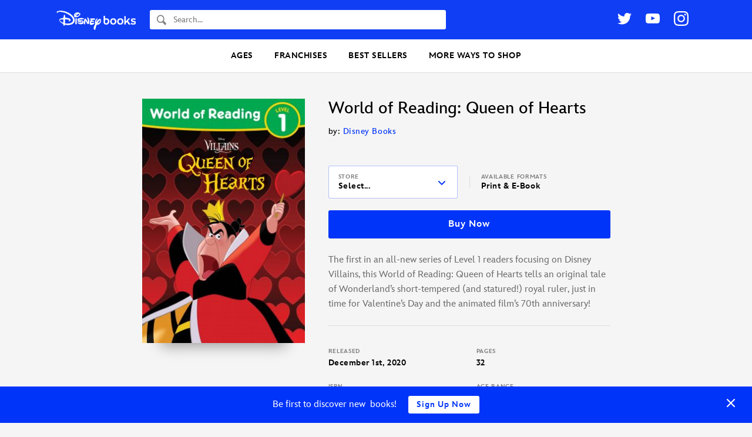

--- FILE ---
content_type: text/html; charset=UTF-8
request_url: https://books.disney.com/book/world-of-reading-queen-of-hearts/
body_size: 25963
content:
<!DOCTYPE html>
<html lang="en-US">
<head>
<meta charset="UTF-8">
<meta name="viewport" content="width=device-width,initial-scale=1,maximum-scale=1,user-scalable=no">
<meta http-equiv="x-ua-compatible" content="IE=edge">
<meta name="p:domain_verify" content="3ff6299ad924b516a5495b1ae6ad98a4"/>
<meta name="google-site-verification" content="9RpWY4AkWvjmziWpoxPGmtDRH1KpSY5Y6UxmUTx5DM4" />
<title>World of Reading: Queen of Hearts by Disney Books Disney Storybook Art Team - World of Reading - Alice in Wonderland, Disney, Walt Disney Studios Books</title>
<link rel="profile" href="https://gmpg.org/xfn/11">
<link rel="pingback" href="">
<link rel="shortcut icon" href="https://books.disney.com/content/themes/disneybooks/favicon.ico">
<meta name="google-site-verification" content="7MaAo7JPI3qkyvyVnfCyhsAfcpNHf6kElWbKYKEtXOc" />
<meta name='robots' content='index, follow, max-image-preview:large, max-snippet:-1, max-video-preview:-1' />
<script src="//go4.disney.go.com/"></script>
	
	<!-- This site is optimized with the Yoast SEO plugin v21.6 - https://yoast.com/wordpress/plugins/seo/ -->
	<meta name="description" content="The first in an all-new series of Level 1 readers focusing on Disney Villains, this World of Reading: Queen of Hearts tells an original tale of" />
	<link rel="canonical" href="https://books.disney.com/book/world-of-reading-queen-of-hearts/" />
	<meta property="og:locale" content="en_US" />
	<meta property="og:type" content="article" />
	<meta property="og:title" content="World of Reading: Queen of Hearts" />
	<meta property="og:description" content="The first in an all-new series of Level 1 readers focusing on Disney Villains, this World of Reading: Queen of Hearts tells an original tale of" />
	<meta property="og:url" content="https://books.disney.com/book/world-of-reading-queen-of-hearts/" />
	<meta property="og:site_name" content="Disney Books | Disney Publishing Worldwide" />
	<meta property="article:publisher" content="https://www.facebook.com/Disneybooks" />
	<meta property="article:modified_time" content="2022-02-18T12:43:56+00:00" />
	<meta property="og:image" content="http://books.disney.com/content/uploads/2020/10/1368067344-scaled.jpg" />
	<meta property="og:image:width" content="1705" />
	<meta property="og:image:height" content="2560" />
	<meta property="og:image:type" content="image/jpeg" />
	<meta name="twitter:card" content="summary_large_image" />
	<meta name="twitter:site" content="@disneyhyperion" />
	<script type="application/ld+json" class="yoast-schema-graph">{"@context":"https://schema.org","@graph":[{"@type":"WebPage","@id":"https://books.disney.com/book/world-of-reading-queen-of-hearts/","url":"https://books.disney.com/book/world-of-reading-queen-of-hearts/","name":"World of Reading: Queen of Hearts by Disney Books Disney Storybook Art Team - World of Reading - Alice in Wonderland, Disney, Walt Disney Studios Books","isPartOf":{"@id":"https://books.disney.com/#website"},"primaryImageOfPage":{"@id":"https://books.disney.com/book/world-of-reading-queen-of-hearts/#primaryimage"},"image":{"@id":"https://books.disney.com/book/world-of-reading-queen-of-hearts/#primaryimage"},"thumbnailUrl":"https://books.disney.com/content/uploads/2020/10/1368067344-scaled.jpg","datePublished":"2020-10-09T21:22:34+00:00","dateModified":"2022-02-18T12:43:56+00:00","description":"The first in an all-new series of Level 1 readers focusing on Disney Villains, this World of Reading: Queen of Hearts tells an original tale of","breadcrumb":{"@id":"https://books.disney.com/book/world-of-reading-queen-of-hearts/#breadcrumb"},"inLanguage":"en-US","potentialAction":[{"@type":"ReadAction","target":["https://books.disney.com/book/world-of-reading-queen-of-hearts/"]}]},{"@type":"ImageObject","inLanguage":"en-US","@id":"https://books.disney.com/book/world-of-reading-queen-of-hearts/#primaryimage","url":"https://books.disney.com/content/uploads/2020/10/1368067344-scaled.jpg","contentUrl":"https://books.disney.com/content/uploads/2020/10/1368067344-scaled.jpg","width":1705,"height":2560,"caption":"The Queen of Hearts"},{"@type":"BreadcrumbList","@id":"https://books.disney.com/book/world-of-reading-queen-of-hearts/#breadcrumb","itemListElement":[{"@type":"ListItem","position":1,"name":"Home","item":"https://disneybooks.disney.io/"},{"@type":"ListItem","position":2,"name":"Books","item":"https://books.disney.com/books/"},{"@type":"ListItem","position":3,"name":"World of Reading: Queen of Hearts"}]},{"@type":"WebSite","@id":"https://books.disney.com/#website","url":"https://books.disney.com/","name":"Disney Books | Disney Publishing Worldwide","description":"","publisher":{"@id":"https://books.disney.com/#organization"},"potentialAction":[{"@type":"SearchAction","target":{"@type":"EntryPoint","urlTemplate":"https://books.disney.com/?s={search_term_string}"},"query-input":"required name=search_term_string"}],"inLanguage":"en-US"},{"@type":"Organization","@id":"https://books.disney.com/#organization","name":"Disney Books","url":"https://books.disney.com/","logo":{"@type":"ImageObject","inLanguage":"en-US","@id":"https://books.disney.com/#/schema/logo/image/","url":"https://i0.wp.com/books.disney.com/content/uploads/2019/06/60344429_1955783304527755_2534273241443205120_o.jpg?fit=1002%2C1002&ssl=1","contentUrl":"https://i0.wp.com/books.disney.com/content/uploads/2019/06/60344429_1955783304527755_2534273241443205120_o.jpg?fit=1002%2C1002&ssl=1","width":1002,"height":1002,"caption":"Disney Books"},"image":{"@id":"https://books.disney.com/#/schema/logo/image/"},"sameAs":["https://www.facebook.com/Disneybooks","https://twitter.com/disneyhyperion","https://www.instagram.com/disneybooks/","https://www.youtube.com/user/disneybooks"]},{"@type":"Book","mainEntityOfPage":{"@id":"https://books.disney.com/book/world-of-reading-queen-of-hearts/"},"name":"World of Reading: Queen of Hearts","url":"https://books.disney.com/book/world-of-reading-queen-of-hearts/","publisher":{"@id":"https://books.disney.com/#organization"},"description":"The first in an all-new series of Level 1 readers focusing on Disney Villains, this World of Reading: Queen of Hearts tells an original tale of Wonderland&#8217;s short-tempered (and statured!) royal ruler, just in time for Valentine&#8217;s Day and the animated film&#8217;s 70th anniversary!","publisherImprint":{"@type":"Organization","name":"Disney Press"},"author":[{"@type":"Person","name":"Disney Books","url":"https://books.disney.com/book-author/disney-books/"}],"illustrator":[{"@type":"Person","name":"Disney Storybook Art Team","url":"https://books.disney.com/illustrator/disney-storybook-art-team/"}],"datePublished":"2020-12-01","numberOfPages":"32","image":"https://books.disney.com/content/uploads/2020/10/1368067344-scaled.jpg","thumbnailUrl":"https://books.disney.com/content/uploads/2020/10/1368067344-280x420.jpg","workExample":{"isbn":"9781368067348","bookFormat":"https://schema.org/Paperback","@type":"Book","potentialAction":{"@type":"ReadAction","target":{"@type":"EntryPoint","urlTemplate":"https://books.disney.com/book/world-of-reading-queen-of-hearts/","actionPlatform":["https://schema.org/DesktopWebPlatform","https://schema.org/MobileWebPlatform"]}}}}]}</script>
	<!-- / Yoast SEO plugin. -->


<link rel='dns-prefetch' href='//books.disney.com' />
<link rel='dns-prefetch' href='//cdn.jsdelivr.net' />
<link rel='dns-prefetch' href='//cdn.registerdisney.go.com' />
<link rel="alternate" type="application/rss+xml" title="Disney Books | Disney Publishing Worldwide &raquo; Feed" href="https://books.disney.com/feed/" />
<link rel="alternate" type="application/rss+xml" title="Disney Books | Disney Publishing Worldwide &raquo; Comments Feed" href="https://books.disney.com/comments/feed/" />
<meta property="product:brand" content="Disney Books" />
<meta property="product:availability" content="in stock" />
<meta property="product:condition" content="new" />
<meta property="product:retailer_item_id" content="9781368067348" />
<meta property="product:price:amount" content="4.99" />
<meta property="product:price:currency" content="USD" />
<script type="text/javascript">
/* <![CDATA[ */
window._wpemojiSettings = {"baseUrl":"https:\/\/s.w.org\/images\/core\/emoji\/15.0.3\/72x72\/","ext":".png","svgUrl":"https:\/\/s.w.org\/images\/core\/emoji\/15.0.3\/svg\/","svgExt":".svg","source":{"concatemoji":"https:\/\/books.disney.com\/wp-includes\/js\/wp-emoji-release.min.js?ver=6.5.3"}};
/*! This file is auto-generated */
!function(i,n){var o,s,e;function c(e){try{var t={supportTests:e,timestamp:(new Date).valueOf()};sessionStorage.setItem(o,JSON.stringify(t))}catch(e){}}function p(e,t,n){e.clearRect(0,0,e.canvas.width,e.canvas.height),e.fillText(t,0,0);var t=new Uint32Array(e.getImageData(0,0,e.canvas.width,e.canvas.height).data),r=(e.clearRect(0,0,e.canvas.width,e.canvas.height),e.fillText(n,0,0),new Uint32Array(e.getImageData(0,0,e.canvas.width,e.canvas.height).data));return t.every(function(e,t){return e===r[t]})}function u(e,t,n){switch(t){case"flag":return n(e,"\ud83c\udff3\ufe0f\u200d\u26a7\ufe0f","\ud83c\udff3\ufe0f\u200b\u26a7\ufe0f")?!1:!n(e,"\ud83c\uddfa\ud83c\uddf3","\ud83c\uddfa\u200b\ud83c\uddf3")&&!n(e,"\ud83c\udff4\udb40\udc67\udb40\udc62\udb40\udc65\udb40\udc6e\udb40\udc67\udb40\udc7f","\ud83c\udff4\u200b\udb40\udc67\u200b\udb40\udc62\u200b\udb40\udc65\u200b\udb40\udc6e\u200b\udb40\udc67\u200b\udb40\udc7f");case"emoji":return!n(e,"\ud83d\udc26\u200d\u2b1b","\ud83d\udc26\u200b\u2b1b")}return!1}function f(e,t,n){var r="undefined"!=typeof WorkerGlobalScope&&self instanceof WorkerGlobalScope?new OffscreenCanvas(300,150):i.createElement("canvas"),a=r.getContext("2d",{willReadFrequently:!0}),o=(a.textBaseline="top",a.font="600 32px Arial",{});return e.forEach(function(e){o[e]=t(a,e,n)}),o}function t(e){var t=i.createElement("script");t.src=e,t.defer=!0,i.head.appendChild(t)}"undefined"!=typeof Promise&&(o="wpEmojiSettingsSupports",s=["flag","emoji"],n.supports={everything:!0,everythingExceptFlag:!0},e=new Promise(function(e){i.addEventListener("DOMContentLoaded",e,{once:!0})}),new Promise(function(t){var n=function(){try{var e=JSON.parse(sessionStorage.getItem(o));if("object"==typeof e&&"number"==typeof e.timestamp&&(new Date).valueOf()<e.timestamp+604800&&"object"==typeof e.supportTests)return e.supportTests}catch(e){}return null}();if(!n){if("undefined"!=typeof Worker&&"undefined"!=typeof OffscreenCanvas&&"undefined"!=typeof URL&&URL.createObjectURL&&"undefined"!=typeof Blob)try{var e="postMessage("+f.toString()+"("+[JSON.stringify(s),u.toString(),p.toString()].join(",")+"));",r=new Blob([e],{type:"text/javascript"}),a=new Worker(URL.createObjectURL(r),{name:"wpTestEmojiSupports"});return void(a.onmessage=function(e){c(n=e.data),a.terminate(),t(n)})}catch(e){}c(n=f(s,u,p))}t(n)}).then(function(e){for(var t in e)n.supports[t]=e[t],n.supports.everything=n.supports.everything&&n.supports[t],"flag"!==t&&(n.supports.everythingExceptFlag=n.supports.everythingExceptFlag&&n.supports[t]);n.supports.everythingExceptFlag=n.supports.everythingExceptFlag&&!n.supports.flag,n.DOMReady=!1,n.readyCallback=function(){n.DOMReady=!0}}).then(function(){return e}).then(function(){var e;n.supports.everything||(n.readyCallback(),(e=n.source||{}).concatemoji?t(e.concatemoji):e.wpemoji&&e.twemoji&&(t(e.twemoji),t(e.wpemoji)))}))}((window,document),window._wpemojiSettings);
/* ]]> */
</script>
<style id='wp-emoji-styles-inline-css' type='text/css'>

	img.wp-smiley, img.emoji {
		display: inline !important;
		border: none !important;
		box-shadow: none !important;
		height: 1em !important;
		width: 1em !important;
		margin: 0 0.07em !important;
		vertical-align: -0.1em !important;
		background: none !important;
		padding: 0 !important;
	}
</style>
<link rel='stylesheet' id='wp-block-library-css' href='https://books.disney.com/wp-includes/css/dist/block-library/style.min.css?ver=6.5.3' type='text/css' media='all' />
<style id='disneybooks-featured-banners-style-inline-css' type='text/css'>
.wp-block-disneybooks-featured-banners{display:grid;gap:1rem;grid-template-columns:1fr 1fr}@media screen and (max-width:900px){.wp-block-disneybooks-featured-banners{grid-template-columns:1fr}}

</style>
<style id='disneybooks-book-banner-style-inline-css' type='text/css'>
.wp-block-disneybooks-book-banner{align-items:center;background-color:#000;color:#fff;display:flex;justify-content:center;max-width:100%;overflow:hidden;position:relative;width:100%}.wp-block-disneybooks-book-banner a,.wp-block-disneybooks-book-banner a:focus,.wp-block-disneybooks-book-banner a:hover,.wp-block-disneybooks-book-banner a:visited{color:#fff}.wp-block-disneybooks-book-banner .blurred-cover-holder{height:100%;left:0;position:absolute;top:0;width:100%;z-index:10}.wp-block-disneybooks-book-banner .blurred-cover-holder:after{background-color:rgba(0,0,0,.35);content:"";height:100%;left:0;position:absolute;top:0;width:100%}.wp-block-disneybooks-book-banner .blurred-cover-holder img{display:block;filter:blur(10px);width:100%}.wp-block-disneybooks-book-banner .inner{display:flex;padding:2rem 1.25rem;position:relative;width:100%;z-index:20}.wp-block-disneybooks-book-banner .cover-thumb-holder{width:40%}.wp-block-disneybooks-book-banner .cover-thumb-holder img{display:block;margin:0 auto}.wp-block-disneybooks-book-banner .content{flex:1;padding:.5rem 0 0 1.25rem}.wp-block-disneybooks-book-banner .title{font-size:1.25rem;font-weight:700;margin:0 0 .5rem}.wp-block-disneybooks-book-banner .description{color:#fff;font-size:1rem;margin-bottom:1rem}.wp-block-disneybooks-book-banner.image-side-right .cover-thumb-holder{order:2}.wp-block-disneybooks-book-banner.image-side-right .content{order:1;padding:.5rem 1.25rem 0 0}.wp-block-disneybooks-book-banner.width-full{grid-column-end:span 2}.wp-block-disneybooks-book-banner.width-full .inner{padding:2rem}.wp-block-disneybooks-book-banner.width-full .cover-thumb-holder{width:25%}.wp-block-disneybooks-book-banner.width-full .content{padding:.5rem 0 0 3rem}.wp-block-disneybooks-book-banner.width-full .title{font-size:2rem}.wp-block-disneybooks-book-banner.width-full .description{flex:1;font-size:1.25rem}.wp-block-disneybooks-book-banner.image-side-right .content{padding:.5rem 3rem 0 0}@media screen and (max-width:900px){.wp-block-disneybooks-book-banner{grid-column-end:span 2}.wp-block-disneybooks-book-banner .inner{display:block;text-align:center}.wp-block-disneybooks-book-banner .cover-thumb-holder{display:block;margin:0 auto 1rem;width:auto}.wp-block-disneybooks-book-banner .cover-thumb-holder img{max-width:215px}.wp-block-disneybooks-book-banner .content,.wp-block-disneybooks-book-banner.image-side-right .content,.wp-block-disneybooks-book-banner.width-full .content,.wp-block-disneybooks-book-banner.width-full.image-side-right .content{padding:0;text-align:center}.wp-block-disneybooks-book-banner .title,.wp-block-disneybooks-book-banner.width-full .title{font-size:1.5rem;margin-bottom:1rem}.wp-block-disneybooks-book-banner .description{display:none}.wp-block-disneybooks-book-banner.width-full .inner{padding-left:1.25rem;padding-right:1.25rem}.wp-block-disneybooks-book-banner.width-full .cover-thumb-holder{width:auto}.wp-block-disneybooks-book-banner.width-full .content{display:block}}

</style>
<style id='disneybooks-static-image-banner-style-inline-css' type='text/css'>
.wp-block-disneybooks-static-image-banner{align-items:center;color:#fff;display:flex;justify-content:center;overflow:hidden;position:relative;width:100%}.wp-block-disneybooks-static-image-banner a{display:block;height:100%}.wp-block-disneybooks-static-image-banner img{display:block;height:100%;-o-object-fit:cover;object-fit:cover;width:100%}.wp-block-disneybooks-static-image-banner.image-position-center-center img{-o-object-position:center center;object-position:center center}.wp-block-disneybooks-static-image-banner.image-position-left-center img{-o-object-position:left center;object-position:left center}.wp-block-disneybooks-static-image-banner.image-position-left-top img{-o-object-position:left top;object-position:left top}.wp-block-disneybooks-static-image-banner.image-position-left-bottom img{-o-object-position:left bottom;object-position:left bottom}.wp-block-disneybooks-static-image-banner.image-position-right-center img{-o-object-position:right center;object-position:right center}.wp-block-disneybooks-static-image-banner.image-position-right-top img{-o-object-position:right top;object-position:right top}.wp-block-disneybooks-static-image-banner.image-position-right-bottom img{-o-object-position:right bottom;object-position:right bottom}.wp-block-disneybooks-static-image-banner.image-position-letterboxed a,.wp-block-disneybooks-static-image-banner.image-position-none a{height:auto}.wp-block-disneybooks-static-image-banner.image-position-letterboxed img,.wp-block-disneybooks-static-image-banner.image-position-none img{height:auto;-o-object-fit:unset;object-fit:unset;width:auto}

</style>
<style id='classic-theme-styles-inline-css' type='text/css'>
/*! This file is auto-generated */
.wp-block-button__link{color:#fff;background-color:#32373c;border-radius:9999px;box-shadow:none;text-decoration:none;padding:calc(.667em + 2px) calc(1.333em + 2px);font-size:1.125em}.wp-block-file__button{background:#32373c;color:#fff;text-decoration:none}
</style>
<style id='global-styles-inline-css' type='text/css'>
body{--wp--preset--color--black: #000000;--wp--preset--color--cyan-bluish-gray: #abb8c3;--wp--preset--color--white: #ffffff;--wp--preset--color--pale-pink: #f78da7;--wp--preset--color--vivid-red: #cf2e2e;--wp--preset--color--luminous-vivid-orange: #ff6900;--wp--preset--color--luminous-vivid-amber: #fcb900;--wp--preset--color--light-green-cyan: #7bdcb5;--wp--preset--color--vivid-green-cyan: #00d084;--wp--preset--color--pale-cyan-blue: #8ed1fc;--wp--preset--color--vivid-cyan-blue: #0693e3;--wp--preset--color--vivid-purple: #9b51e0;--wp--preset--gradient--vivid-cyan-blue-to-vivid-purple: linear-gradient(135deg,rgba(6,147,227,1) 0%,rgb(155,81,224) 100%);--wp--preset--gradient--light-green-cyan-to-vivid-green-cyan: linear-gradient(135deg,rgb(122,220,180) 0%,rgb(0,208,130) 100%);--wp--preset--gradient--luminous-vivid-amber-to-luminous-vivid-orange: linear-gradient(135deg,rgba(252,185,0,1) 0%,rgba(255,105,0,1) 100%);--wp--preset--gradient--luminous-vivid-orange-to-vivid-red: linear-gradient(135deg,rgba(255,105,0,1) 0%,rgb(207,46,46) 100%);--wp--preset--gradient--very-light-gray-to-cyan-bluish-gray: linear-gradient(135deg,rgb(238,238,238) 0%,rgb(169,184,195) 100%);--wp--preset--gradient--cool-to-warm-spectrum: linear-gradient(135deg,rgb(74,234,220) 0%,rgb(151,120,209) 20%,rgb(207,42,186) 40%,rgb(238,44,130) 60%,rgb(251,105,98) 80%,rgb(254,248,76) 100%);--wp--preset--gradient--blush-light-purple: linear-gradient(135deg,rgb(255,206,236) 0%,rgb(152,150,240) 100%);--wp--preset--gradient--blush-bordeaux: linear-gradient(135deg,rgb(254,205,165) 0%,rgb(254,45,45) 50%,rgb(107,0,62) 100%);--wp--preset--gradient--luminous-dusk: linear-gradient(135deg,rgb(255,203,112) 0%,rgb(199,81,192) 50%,rgb(65,88,208) 100%);--wp--preset--gradient--pale-ocean: linear-gradient(135deg,rgb(255,245,203) 0%,rgb(182,227,212) 50%,rgb(51,167,181) 100%);--wp--preset--gradient--electric-grass: linear-gradient(135deg,rgb(202,248,128) 0%,rgb(113,206,126) 100%);--wp--preset--gradient--midnight: linear-gradient(135deg,rgb(2,3,129) 0%,rgb(40,116,252) 100%);--wp--preset--font-size--small: 13px;--wp--preset--font-size--medium: 20px;--wp--preset--font-size--large: 36px;--wp--preset--font-size--x-large: 42px;--wp--preset--spacing--20: 0.44rem;--wp--preset--spacing--30: 0.67rem;--wp--preset--spacing--40: 1rem;--wp--preset--spacing--50: 1.5rem;--wp--preset--spacing--60: 2.25rem;--wp--preset--spacing--70: 3.38rem;--wp--preset--spacing--80: 5.06rem;--wp--preset--shadow--natural: 6px 6px 9px rgba(0, 0, 0, 0.2);--wp--preset--shadow--deep: 12px 12px 50px rgba(0, 0, 0, 0.4);--wp--preset--shadow--sharp: 6px 6px 0px rgba(0, 0, 0, 0.2);--wp--preset--shadow--outlined: 6px 6px 0px -3px rgba(255, 255, 255, 1), 6px 6px rgba(0, 0, 0, 1);--wp--preset--shadow--crisp: 6px 6px 0px rgba(0, 0, 0, 1);}:where(.is-layout-flex){gap: 0.5em;}:where(.is-layout-grid){gap: 0.5em;}body .is-layout-flex{display: flex;}body .is-layout-flex{flex-wrap: wrap;align-items: center;}body .is-layout-flex > *{margin: 0;}body .is-layout-grid{display: grid;}body .is-layout-grid > *{margin: 0;}:where(.wp-block-columns.is-layout-flex){gap: 2em;}:where(.wp-block-columns.is-layout-grid){gap: 2em;}:where(.wp-block-post-template.is-layout-flex){gap: 1.25em;}:where(.wp-block-post-template.is-layout-grid){gap: 1.25em;}.has-black-color{color: var(--wp--preset--color--black) !important;}.has-cyan-bluish-gray-color{color: var(--wp--preset--color--cyan-bluish-gray) !important;}.has-white-color{color: var(--wp--preset--color--white) !important;}.has-pale-pink-color{color: var(--wp--preset--color--pale-pink) !important;}.has-vivid-red-color{color: var(--wp--preset--color--vivid-red) !important;}.has-luminous-vivid-orange-color{color: var(--wp--preset--color--luminous-vivid-orange) !important;}.has-luminous-vivid-amber-color{color: var(--wp--preset--color--luminous-vivid-amber) !important;}.has-light-green-cyan-color{color: var(--wp--preset--color--light-green-cyan) !important;}.has-vivid-green-cyan-color{color: var(--wp--preset--color--vivid-green-cyan) !important;}.has-pale-cyan-blue-color{color: var(--wp--preset--color--pale-cyan-blue) !important;}.has-vivid-cyan-blue-color{color: var(--wp--preset--color--vivid-cyan-blue) !important;}.has-vivid-purple-color{color: var(--wp--preset--color--vivid-purple) !important;}.has-black-background-color{background-color: var(--wp--preset--color--black) !important;}.has-cyan-bluish-gray-background-color{background-color: var(--wp--preset--color--cyan-bluish-gray) !important;}.has-white-background-color{background-color: var(--wp--preset--color--white) !important;}.has-pale-pink-background-color{background-color: var(--wp--preset--color--pale-pink) !important;}.has-vivid-red-background-color{background-color: var(--wp--preset--color--vivid-red) !important;}.has-luminous-vivid-orange-background-color{background-color: var(--wp--preset--color--luminous-vivid-orange) !important;}.has-luminous-vivid-amber-background-color{background-color: var(--wp--preset--color--luminous-vivid-amber) !important;}.has-light-green-cyan-background-color{background-color: var(--wp--preset--color--light-green-cyan) !important;}.has-vivid-green-cyan-background-color{background-color: var(--wp--preset--color--vivid-green-cyan) !important;}.has-pale-cyan-blue-background-color{background-color: var(--wp--preset--color--pale-cyan-blue) !important;}.has-vivid-cyan-blue-background-color{background-color: var(--wp--preset--color--vivid-cyan-blue) !important;}.has-vivid-purple-background-color{background-color: var(--wp--preset--color--vivid-purple) !important;}.has-black-border-color{border-color: var(--wp--preset--color--black) !important;}.has-cyan-bluish-gray-border-color{border-color: var(--wp--preset--color--cyan-bluish-gray) !important;}.has-white-border-color{border-color: var(--wp--preset--color--white) !important;}.has-pale-pink-border-color{border-color: var(--wp--preset--color--pale-pink) !important;}.has-vivid-red-border-color{border-color: var(--wp--preset--color--vivid-red) !important;}.has-luminous-vivid-orange-border-color{border-color: var(--wp--preset--color--luminous-vivid-orange) !important;}.has-luminous-vivid-amber-border-color{border-color: var(--wp--preset--color--luminous-vivid-amber) !important;}.has-light-green-cyan-border-color{border-color: var(--wp--preset--color--light-green-cyan) !important;}.has-vivid-green-cyan-border-color{border-color: var(--wp--preset--color--vivid-green-cyan) !important;}.has-pale-cyan-blue-border-color{border-color: var(--wp--preset--color--pale-cyan-blue) !important;}.has-vivid-cyan-blue-border-color{border-color: var(--wp--preset--color--vivid-cyan-blue) !important;}.has-vivid-purple-border-color{border-color: var(--wp--preset--color--vivid-purple) !important;}.has-vivid-cyan-blue-to-vivid-purple-gradient-background{background: var(--wp--preset--gradient--vivid-cyan-blue-to-vivid-purple) !important;}.has-light-green-cyan-to-vivid-green-cyan-gradient-background{background: var(--wp--preset--gradient--light-green-cyan-to-vivid-green-cyan) !important;}.has-luminous-vivid-amber-to-luminous-vivid-orange-gradient-background{background: var(--wp--preset--gradient--luminous-vivid-amber-to-luminous-vivid-orange) !important;}.has-luminous-vivid-orange-to-vivid-red-gradient-background{background: var(--wp--preset--gradient--luminous-vivid-orange-to-vivid-red) !important;}.has-very-light-gray-to-cyan-bluish-gray-gradient-background{background: var(--wp--preset--gradient--very-light-gray-to-cyan-bluish-gray) !important;}.has-cool-to-warm-spectrum-gradient-background{background: var(--wp--preset--gradient--cool-to-warm-spectrum) !important;}.has-blush-light-purple-gradient-background{background: var(--wp--preset--gradient--blush-light-purple) !important;}.has-blush-bordeaux-gradient-background{background: var(--wp--preset--gradient--blush-bordeaux) !important;}.has-luminous-dusk-gradient-background{background: var(--wp--preset--gradient--luminous-dusk) !important;}.has-pale-ocean-gradient-background{background: var(--wp--preset--gradient--pale-ocean) !important;}.has-electric-grass-gradient-background{background: var(--wp--preset--gradient--electric-grass) !important;}.has-midnight-gradient-background{background: var(--wp--preset--gradient--midnight) !important;}.has-small-font-size{font-size: var(--wp--preset--font-size--small) !important;}.has-medium-font-size{font-size: var(--wp--preset--font-size--medium) !important;}.has-large-font-size{font-size: var(--wp--preset--font-size--large) !important;}.has-x-large-font-size{font-size: var(--wp--preset--font-size--x-large) !important;}
.wp-block-navigation a:where(:not(.wp-element-button)){color: inherit;}
:where(.wp-block-post-template.is-layout-flex){gap: 1.25em;}:where(.wp-block-post-template.is-layout-grid){gap: 1.25em;}
:where(.wp-block-columns.is-layout-flex){gap: 2em;}:where(.wp-block-columns.is-layout-grid){gap: 2em;}
.wp-block-pullquote{font-size: 1.5em;line-height: 1.6;}
</style>
<link rel='stylesheet' id='disney-publishing-style-css' href='https://books.disney.com/content/themes/disneybooks/css/style.min.css?ver=5.24.7' type='text/css' media='all' />
<link rel='stylesheet' id='genericons-css' href='https://books.disney.com/content/themes/disneybooks/genericons.css?ver=3.0' type='text/css' media='all' />
<script type="text/javascript" src="https://books.disney.com/wp-includes/js/jquery/jquery.min.js?ver=3.7.1" id="jquery-core-js"></script>
<script type="text/javascript" src="https://books.disney.com/wp-includes/js/jquery/jquery-migrate.min.js?ver=3.4.1" id="jquery-migrate-js"></script>
<link rel="https://api.w.org/" href="https://books.disney.com/wp-json/" />
<link rel='shortlink' href='https://books.disney.com/?p=23607' />
<link rel="alternate" type="application/json+oembed" href="https://books.disney.com/wp-json/oembed/1.0/embed?url=https%3A%2F%2Fbooks.disney.com%2Fbook%2Fworld-of-reading-queen-of-hearts%2F" />
<link rel="alternate" type="text/xml+oembed" href="https://books.disney.com/wp-json/oembed/1.0/embed?url=https%3A%2F%2Fbooks.disney.com%2Fbook%2Fworld-of-reading-queen-of-hearts%2F&#038;format=xml" />
<style type="text/css">#wpadminbar{background: darkred}</style>
<script type='text/javascript'>
/* <![CDATA[ */
var BLUECORE_PRODUCT_DATA = {"url":"https:\/\/books.disney.com\/book\/world-of-reading-queen-of-hearts\/","name":"World of Reading: Queen of Hearts","subtitle":"","author":"Disney Books","brand":"Disney Books","imprint":"Disney Press","age_range":"6-8","id":"9781368067348","isbn_10":"1368067344","illustrated_by":"Disney Storybook Art Team","image":"https:\/\/books.disney.com\/content\/uploads\/2020\/10\/1368067344-scaled.jpg","released":"December 1st, 2020","character_series":"World of Reading","price":"4.99","original_price":"4.99","on_sale":false,"out_of_stock":false,"pages":"32","description":"The first in an all-new series of Level 1 readers focusing on Disney Villains, this World of Reading: Queen of Hearts tells an original tale of Wonderland's short-tempered (and statured!) royal ruler, just in time for Valentine's Day and the animated film's 70th anniversary!"}/* ]]> */
</script>

	</head>

<body class="book-template-default single single-book postid-23607 group-blog post-slug-world-of-reading-queen-of-hearts">
<div id="page" class="hfeed site">
		<header id="masthead" class="site-header" role="banner">

		<div class="wrap">

			<div class="site-branding">
				<h1 class="site-title">
					<a href="https://books.disney.com/" title="Disney Books | Disney Publishing Worldwide" rel="home">
						<img src="https://books.disney.com/content/themes/disneybooks/images/disneybooks-logo-white.png" class="site-logo" width="135" height="35.1" alt="Disney Books">
					</a>
				</h1>

				<button class="button button-transparent header-search-open js-header-search-open">
					<svg class="search-icon" xmlns="http://www.w3.org/2000/svg" width="16" height="18" viewBox="0 0 16 18"><path fill-rule="evenodd" d="M6.31 12.278c-2.604-.017-4.71-2.294-4.693-5.075.017-2.762 2.135-5.01 4.723-5.01h.031c1.262.008 2.445.541 3.332 1.5.886.958 1.37 2.228 1.362 3.575-.008 1.341-.503 2.6-1.395 3.545-.89.945-2.073 1.465-3.328 1.465H6.31zm9.472 2.572l-.097-.103-3.858-4.118a7.082 7.082 0 0 0 .855-3.35C12.704 3.54 9.884.49 6.382.467H6.34C2.857.467.023 3.469 0 7.192c-.022 3.74 2.799 6.789 6.3 6.813h.042a6.012 6.012 0 0 0 3.193-.922l3.854 4.114h.001l.096.103a.714.714 0 0 0 1.056 0l1.24-1.324a.835.835 0 0 0 0-1.126z"/></svg>
				</button>

				<form role="search" method="get" class="search-form" action="https://books.disney.com/">
	<label class="search-label">
		<svg class="search-icon" xmlns="http://www.w3.org/2000/svg" width="16" height="18" viewBox="0 0 16 18"><path fill-rule="evenodd" d="M6.31 12.278c-2.604-.017-4.71-2.294-4.693-5.075.017-2.762 2.135-5.01 4.723-5.01h.031c1.262.008 2.445.541 3.332 1.5.886.958 1.37 2.228 1.362 3.575-.008 1.341-.503 2.6-1.395 3.545-.89.945-2.073 1.465-3.328 1.465H6.31zm9.472 2.572l-.097-.103-3.858-4.118a7.082 7.082 0 0 0 .855-3.35C12.704 3.54 9.884.49 6.382.467H6.34C2.857.467.023 3.469 0 7.192c-.022 3.74 2.799 6.789 6.3 6.813h.042a6.012 6.012 0 0 0 3.193-.922l3.854 4.114h.001l.096.103a.714.714 0 0 0 1.056 0l1.24-1.324a.835.835 0 0 0 0-1.126z"/></svg>
		<span class="screen-reader-text">Search</span>
		<input type="search" class="search-field" placeholder="Search..." value="" name="s" title="Find a book...">
	</label>
	<input type="submit" class="search-submit" value="Search">
</form>

				<button class="button button-transparent header-search-close js-header-search-close">
					<svg width="24" height="24" viewBox="0 0 24 24" xmlns="http://www.w3.org/2000/svg"><title>Close Search</title><g fill="#ADADAD" fill-rule="evenodd"><path d="M1.95.535l21.213 21.213-1.414 1.415L.536 1.949z"/><path d="M.535 21.749L21.748.536l1.415 1.414L1.949 23.163z"/></g></svg>
				</button>

				<button class="menu-toggle js-toggle-menu">
					<svg class="icon icon-open" xmlns="http://www.w3.org/2000/svg" width="24" height="24"><title>Open Menu</title><path d="M1 1h24M1 11h24M1 21h24" fill="none" fill-rule="evenodd" stroke="#000" stroke-width="2" stroke-linecap="square"/></svg>
					<svg class="icon icon-close" width="24" height="24" viewBox="0 0 24 24" xmlns="http://www.w3.org/2000/svg"><title>Close Menu</title><g fill="#ADADAD" fill-rule="evenodd"><path d="M1.95.535l21.213 21.213-1.414 1.415L.536 1.949z"/><path d="M.535 21.749L21.748.536l1.415 1.414L1.949 23.163z"/></g></svg>
				</button>

				
	<ul class="social-links">
		<li>
			<a href="https://www.twitter.com/disneybooks" target="_blank">
				<svg class="icon icon-twitter" xmlns="http://www.w3.org/2000/svg" width="24" height="20" viewBox="0 0 24 20"><title>Twitter</title><path fill-rule="evenodd" d="M21.172 3.084A4.938 4.938 0 0 0 23.337.36a9.875 9.875 0 0 1-3.127 1.195A4.918 4.918 0 0 0 16.616 0a4.924 4.924 0 0 0-4.796 6.046A13.979 13.979 0 0 1 1.671.9a4.904 4.904 0 0 0-.667 2.476c0 1.707.87 3.215 2.19 4.097a4.899 4.899 0 0 1-2.23-.615v.062a4.926 4.926 0 0 0 3.95 4.828 4.933 4.933 0 0 1-2.224.085 4.929 4.929 0 0 0 4.6 3.419 9.88 9.88 0 0 1-6.115 2.107c-.398 0-.79-.023-1.175-.068a13.94 13.94 0 0 0 7.548 2.212c9.057 0 14.01-7.503 14.01-14.01 0-.213-.005-.425-.015-.637A9.986 9.986 0 0 0 24 2.308a9.855 9.855 0 0 1-2.828.776z"/></svg>
			</a>
		</li>
		<li>
			<a href="https://www.youtube.com/disneybooks" target="_blank">
				<svg class="icon icon-youtube" xmlns="http://www.w3.org/2000/svg" width="24" height="17" viewBox="0 0 24 17"><title>Youtube</title><path fill-rule="evenodd" d="M9.522 11.553V4.81l6.484 3.383-6.484 3.36zM23.76 3.641s-.235-1.653-.954-2.382C21.893.303 20.87.3 20.401.243 17.043 0 12.005 0 12.005 0h-.01S6.957 0 3.599.243c-.47.056-1.492.06-2.406 1.016C.474 1.988.24 3.641.24 3.641S0 5.584 0 7.526v1.82c0 1.943.24 3.885.24 3.885s.234 1.654.953 2.382c.914.956 2.113.926 2.647 1.026 1.92.184 8.16.241 8.16.241s5.043-.007 8.401-.25c.47-.056 1.492-.061 2.405-1.017.72-.728.954-2.382.954-2.382s.24-1.942.24-3.885v-1.82c0-1.942-.24-3.885-.24-3.885z"/></svg>
			</a>
		</li>
		<li>
			<a href="https://instagram.com/disneybooks" target="_blank">
				<svg class="icon icon-instagram" xmlns="http://www.w3.org/2000/svg" width="25" height="25" viewBox="0 0 25 25"><title>Instagram</title><g fill-rule="evenodd"><path d="M12.466.008c-3.386 0-3.81.014-5.14.075-1.327.06-2.233.271-3.026.58A6.11 6.11 0 0 0 2.092 2.1 6.11 6.11 0 0 0 .654 4.308c-.308.793-.518 1.7-.579 3.026C.015 8.664 0 9.088 0 12.474c0 3.385.014 3.81.075 5.139.06 1.327.271 2.233.58 3.026a6.11 6.11 0 0 0 1.437 2.208A6.11 6.11 0 0 0 4.3 24.285c.793.308 1.7.518 3.026.579 1.33.06 1.754.075 5.14.075 3.385 0 3.81-.014 5.139-.075 1.327-.06 2.233-.271 3.026-.58a6.11 6.11 0 0 0 2.208-1.437 6.11 6.11 0 0 0 1.438-2.208c.308-.793.519-1.7.579-3.026.06-1.33.075-1.754.075-5.14 0-3.385-.014-3.81-.075-5.14-.06-1.326-.271-2.232-.58-3.025A6.11 6.11 0 0 0 22.84 2.1 6.11 6.11 0 0 0 20.63.662c-.793-.308-1.7-.519-3.026-.58-1.33-.06-1.754-.074-5.14-.074zm0 2.246c3.328 0 3.722.013 5.037.073 1.215.055 1.875.258 2.314.429.582.226.997.496 1.434.932.436.436.706.852.932 1.434.17.439.374 1.099.43 2.314.06 1.315.072 1.709.072 5.037 0 3.329-.013 3.723-.073 5.038-.055 1.215-.258 1.875-.429 2.314a3.862 3.862 0 0 1-.932 1.433 3.862 3.862 0 0 1-1.434.933c-.439.17-1.099.374-2.314.43-1.315.06-1.709.072-5.037.072-3.33 0-3.723-.013-5.038-.073-1.215-.055-1.875-.258-2.314-.429a3.862 3.862 0 0 1-1.434-.933 3.862 3.862 0 0 1-.932-1.433c-.17-.44-.374-1.1-.43-2.314-.06-1.315-.072-1.71-.072-5.038 0-3.328.013-3.722.073-5.037.055-1.215.258-1.875.429-2.314.226-.582.496-.998.932-1.434a3.862 3.862 0 0 1 1.434-.932c.439-.17 1.099-.374 2.314-.43 1.315-.06 1.71-.072 5.038-.072z"/><path d="M12.466 16.629a4.155 4.155 0 1 1 0-8.31 4.155 4.155 0 0 1 0 8.31zm0-10.557a6.401 6.401 0 1 0 0 12.803 6.401 6.401 0 0 0 0-12.803zm8.15-.253a1.496 1.496 0 1 1-2.992 0 1.496 1.496 0 0 1 2.992 0"/></g></svg>
			</a>
		</li>
	</ul>

	
			</div>

		</div> <!-- /.wrap -->

		<nav class="main-navigation" role="navigation">
			<div class="wrap">

				<div class="primary"><ul id="menu-primary-header-menu" class="menu"><li id="menu-item-24883" class="menu-item menu-item-type-custom menu-item-object-custom menu-item-has-children menu-item-24883"><a href="#">Ages</a>
<ul class="sub-menu">
	<li id="menu-item-24867" class="menu-item menu-item-type-custom menu-item-object-custom menu-item-has-children menu-item-24867"><a href="#">Ages</a>
	<ul class="sub-menu">
		<li id="menu-item-24885" class="menu-item menu-item-type-taxonomy menu-item-object-age-range menu-item-24885"><a href="https://books.disney.com/age-range/0-2/">0-2</a></li>
		<li id="menu-item-24877" class="menu-item menu-item-type-taxonomy menu-item-object-age-range menu-item-24877"><a href="https://books.disney.com/age-range/3-5/">3-5</a></li>
		<li id="menu-item-24878" class="menu-item menu-item-type-taxonomy menu-item-object-age-range current-book-ancestor current-menu-parent current-book-parent menu-item-24878"><a href="https://books.disney.com/age-range/6-8/">6-8</a></li>
		<li id="menu-item-24879" class="menu-item menu-item-type-taxonomy menu-item-object-age-range menu-item-24879"><a href="https://books.disney.com/age-range/9-12/">9-12</a></li>
		<li id="menu-item-24880" class="menu-item menu-item-type-taxonomy menu-item-object-age-range menu-item-24880"><a href="https://books.disney.com/age-range/young-adult/">Young Adult</a></li>
		<li id="menu-item-24881" class="menu-item menu-item-type-taxonomy menu-item-object-age-range menu-item-24881"><a href="https://books.disney.com/age-range/adult/">Adult</a></li>
	</ul>
</li>
</ul>
</li>
<li id="menu-item-24868" class="with-image-column-headings five-columns menu-item menu-item-type-custom menu-item-object-custom menu-item-has-children menu-item-24868"><a href="#">Franchises</a>
<ul class="sub-menu">
	<li id="menu-item-25324" class="menu-image menu-image-disney menu-item menu-item-type-taxonomy menu-item-object-brand current-book-ancestor current-menu-parent current-book-parent menu-item-has-children menu-item-25324"><a href="https://books.disney.com/brand/disney/">Disney</a>
	<ul class="sub-menu">
		<li id="menu-item-25194" class="menu-item menu-item-type-taxonomy menu-item-object-brand menu-item-25194"><a href="https://books.disney.com/brand/disney/princess/aladdin/">Aladdin</a></li>
		<li id="menu-item-25192" class="menu-item menu-item-type-taxonomy menu-item-object-brand menu-item-25192"><a href="https://books.disney.com/brand/disney/princess/beauty-and-the-beast/">Beauty and the Beast</a></li>
		<li id="menu-item-25193" class="menu-item menu-item-type-taxonomy menu-item-object-brand menu-item-25193"><a href="https://books.disney.com/brand/disney/princess/cinderella/">Cinderella</a></li>
		<li id="menu-item-25191" class="menu-item menu-item-type-taxonomy menu-item-object-brand menu-item-25191"><a href="https://books.disney.com/brand/disney/disney-channel/descendants/">Descendants</a></li>
		<li id="menu-item-25200" class="menu-item menu-item-type-taxonomy menu-item-object-brand menu-item-25200"><a href="https://books.disney.com/brand/disney/disney-junior/">Disney Junior</a></li>
		<li id="menu-item-32760" class="menu-item menu-item-type-taxonomy menu-item-object-character-series menu-item-32760"><a href="https://books.disney.com/character-series/disney-parks/">Disney Parks</a></li>
		<li id="menu-item-25316" class="menu-item menu-item-type-taxonomy menu-item-object-character-series menu-item-25316"><a href="https://books.disney.com/character-series/villains/">Disney Villains</a></li>
		<li id="menu-item-25188" class="menu-item menu-item-type-taxonomy menu-item-object-brand menu-item-25188"><a href="https://books.disney.com/brand/disney/frozen/">Frozen</a></li>
		<li id="menu-item-33251" class="menu-item menu-item-type-taxonomy menu-item-object-brand menu-item-33251"><a href="https://books.disney.com/brand/other/golden-girls/">Golden Girls</a></li>
		<li id="menu-item-25187" class="menu-item menu-item-type-taxonomy menu-item-object-brand menu-item-25187"><a href="https://books.disney.com/brand/disney/disney-channel/gravity-falls/">Gravity Falls</a></li>
		<li id="menu-item-31686" class="menu-item menu-item-type-taxonomy menu-item-object-brand menu-item-31686"><a href="https://books.disney.com/brand/other/freeform/hocus-pocus/">Hocus Pocus</a></li>
		<li id="menu-item-33240" class="menu-item menu-item-type-taxonomy menu-item-object-brand menu-item-33240"><a href="https://books.disney.com/brand/disney/walt-disney-studios/lilo-stitch/">Lilo &amp; Stitch</a></li>
		<li id="menu-item-25195" class="menu-item menu-item-type-taxonomy menu-item-object-brand menu-item-25195"><a href="https://books.disney.com/brand/disney/mickey-friends/">Mickey &amp; Friends</a></li>
		<li id="menu-item-25197" class="menu-item menu-item-type-taxonomy menu-item-object-brand menu-item-25197"><a href="https://books.disney.com/brand/disney/princess/mulan/">Mulan</a></li>
		<li id="menu-item-25190" class="menu-item menu-item-type-taxonomy menu-item-object-brand menu-item-25190"><a href="https://books.disney.com/brand/disney/princess/">Princess</a></li>
		<li id="menu-item-25196" class="menu-item menu-item-type-taxonomy menu-item-object-brand menu-item-25196"><a href="https://books.disney.com/brand/disney/disney-channel/phineas-ferb/">Phineas &amp; Ferb</a></li>
		<li id="menu-item-25198" class="menu-item menu-item-type-taxonomy menu-item-object-brand menu-item-25198"><a href="https://books.disney.com/brand/disney/walt-disney-studios/the-nightmare-before-christmas/">The Nightmare Before Christmas</a></li>
		<li id="menu-item-25199" class="menu-item menu-item-type-taxonomy menu-item-object-brand menu-item-25199"><a href="https://books.disney.com/brand/disney/princess/the-princess-and-the-frog/">The Princess and the Frog</a></li>
	</ul>
</li>
	<li id="menu-item-25318" class="menu-image menu-image-pixar menu-item menu-item-type-taxonomy menu-item-object-brand menu-item-has-children menu-item-25318"><a href="https://books.disney.com/brand/disney-pixar/">Disney-Pixar</a>
	<ul class="sub-menu">
		<li id="menu-item-25211" class="menu-item menu-item-type-taxonomy menu-item-object-brand menu-item-25211"><a href="https://books.disney.com/brand/disney/princess/brave/">Brave</a></li>
		<li id="menu-item-25215" class="menu-item menu-item-type-taxonomy menu-item-object-brand menu-item-25215"><a href="https://books.disney.com/brand/disney-pixar/luca/">Luca</a></li>
		<li id="menu-item-33204" class="menu-item menu-item-type-taxonomy menu-item-object-brand menu-item-33204"><a href="https://books.disney.com/brand/disney-pixar/inside-out/">Inside Out</a></li>
		<li id="menu-item-25212" class="menu-item menu-item-type-taxonomy menu-item-object-brand menu-item-25212"><a href="https://books.disney.com/brand/disney-pixar/soul/">Soul</a></li>
		<li id="menu-item-25326" class="menu-item menu-item-type-taxonomy menu-item-object-brand menu-item-25326"><a href="https://books.disney.com/brand/disney-pixar/toy-story/">Toy Story</a></li>
	</ul>
</li>
	<li id="menu-item-25321" class="menu-image menu-image-marvel menu-item menu-item-type-taxonomy menu-item-object-brand menu-item-has-children menu-item-25321"><a href="https://books.disney.com/brand/marvel/">Marvel</a>
	<ul class="sub-menu">
		<li id="menu-item-25206" class="menu-item menu-item-type-taxonomy menu-item-object-brand menu-item-25206"><a href="https://books.disney.com/brand/marvel/avengers/">Avengers</a></li>
		<li id="menu-item-25205" class="menu-item menu-item-type-taxonomy menu-item-object-brand menu-item-25205"><a href="https://books.disney.com/brand/marvel/black-panther/">Black Panther</a></li>
		<li id="menu-item-25207" class="menu-item menu-item-type-taxonomy menu-item-object-brand menu-item-25207"><a href="https://books.disney.com/brand/marvel/captain-america/">Captain America</a></li>
		<li id="menu-item-25208" class="menu-item menu-item-type-taxonomy menu-item-object-brand menu-item-25208"><a href="https://books.disney.com/brand/marvel/captain-marvel/">Captain Marvel</a></li>
		<li id="menu-item-25203" class="menu-item menu-item-type-taxonomy menu-item-object-brand menu-item-25203"><a href="https://books.disney.com/brand/marvel/guardians-of-the-galaxy/">Guardians of the Galaxy</a></li>
		<li id="menu-item-25201" class="menu-item menu-item-type-taxonomy menu-item-object-brand menu-item-25201"><a href="https://books.disney.com/brand/marvel/loki/">Loki</a></li>
		<li id="menu-item-25202" class="menu-item menu-item-type-taxonomy menu-item-object-brand menu-item-25202"><a href="https://books.disney.com/brand/marvel/spider-man/">Spider-Man</a></li>
		<li id="menu-item-25204" class="menu-item menu-item-type-taxonomy menu-item-object-brand menu-item-25204"><a href="https://books.disney.com/brand/marvel/x-men/">X-Men</a></li>
	</ul>
</li>
	<li id="menu-item-25325" class="menu-image menu-image-star-wars menu-item menu-item-type-taxonomy menu-item-object-brand menu-item-has-children menu-item-25325"><a href="https://books.disney.com/brand/lucasfilm/star-wars/">Star Wars</a>
	<ul class="sub-menu">
		<li id="menu-item-25431" class="menu-item menu-item-type-taxonomy menu-item-object-series menu-item-25431"><a href="https://books.disney.com/series/galaxys-edge/">Galaxy&#8217;s Edge</a></li>
		<li id="menu-item-25430" class="menu-item menu-item-type-taxonomy menu-item-object-series menu-item-25430"><a href="https://books.disney.com/series/star-wars-saga-episodes-1-9/">Star Wars Saga (Episodes 1-9)</a></li>
		<li id="menu-item-25327" class="menu-item menu-item-type-custom menu-item-object-custom menu-item-25327"><a href="https://books.disney.com/star-wars-the-high-republic/">The High Republic</a></li>
		<li id="menu-item-25209" class="menu-item menu-item-type-taxonomy menu-item-object-brand menu-item-25209"><a href="https://books.disney.com/brand/lucasfilm/star-wars/the-mandalorian/">The Mandalorian</a></li>
	</ul>
</li>
	<li id="menu-item-27037" class="menu-image menu-image-natgeo menu-item menu-item-type-taxonomy menu-item-object-brand menu-item-has-children menu-item-27037"><a href="https://books.disney.com/brand/national-geographic/">National Geographic</a>
	<ul class="sub-menu">
		<li id="menu-item-27053" class="menu-item menu-item-type-taxonomy menu-item-object-brand menu-item-27053"><a href="https://books.disney.com/brand/national-geographic/blue-zones/">Blue Zones</a></li>
		<li id="menu-item-27054" class="menu-item menu-item-type-taxonomy menu-item-object-brand menu-item-27054"><a href="https://books.disney.com/brand/national-geographic/travel/">Travel</a></li>
		<li id="menu-item-27055" class="menu-item menu-item-type-taxonomy menu-item-object-brand menu-item-27055"><a href="https://books.disney.com/brand/national-geographic/science/">Science</a></li>
		<li id="menu-item-27056" class="menu-item menu-item-type-taxonomy menu-item-object-brand menu-item-27056"><a href="https://books.disney.com/brand/national-geographic/outdoors-and-nature/">Outdoors and Nature</a></li>
		<li id="menu-item-30238" class="menu-item menu-item-type-taxonomy menu-item-object-brand menu-item-30238"><a href="https://books.disney.com/brand/national-geographic/national-parks/">National Parks</a></li>
		<li id="menu-item-27057" class="menu-item menu-item-type-taxonomy menu-item-object-brand menu-item-27057"><a href="https://books.disney.com/brand/national-geographic/national-geographic-kids/">National Geographic Kids</a></li>
		<li id="menu-item-30778" class="menu-item menu-item-type-taxonomy menu-item-object-brand menu-item-30778"><a href="https://books.disney.com/brand/national-geographic/5000-ideas/">5000 Ideas</a></li>
	</ul>
</li>
</ul>
</li>
<li id="menu-item-24869" class="menu-item menu-item-type-custom menu-item-object-custom menu-item-has-children menu-item-24869"><a href="#">Best Sellers</a>
<ul class="sub-menu">
	<li id="menu-item-24905" class="menu-item menu-item-type-custom menu-item-object-custom menu-item-has-children menu-item-24905"><a href="#">Authors</a>
	<ul class="sub-menu">
		<li id="menu-item-24916" class="menu-item menu-item-type-taxonomy menu-item-object-book-author menu-item-24916"><a href="https://books.disney.com/book-author/alexandra-bracken/">Alexandra Bracken</a></li>
		<li id="menu-item-25274" class="menu-item menu-item-type-taxonomy menu-item-object-book-author menu-item-25274"><a href="https://books.disney.com/book-author/melissa-de-la-cruz/">Melissa de la Cruz</a></li>
		<li id="menu-item-24912" class="menu-item menu-item-type-taxonomy menu-item-object-book-author menu-item-24912"><a href="https://books.disney.com/book-author/mo-willems/">Mo Willems</a></li>
		<li id="menu-item-24911" class="menu-item menu-item-type-taxonomy menu-item-object-book-author menu-item-24911"><a href="https://books.disney.com/book-author/rick-riordan/">Rick Riordan</a></li>
		<li id="menu-item-24915" class="menu-item menu-item-type-taxonomy menu-item-object-book-author menu-item-24915"><a href="https://books.disney.com/book-author/ryan-t-higgins/">Ryan T. Higgins</a></li>
		<li id="menu-item-24914" class="menu-item menu-item-type-taxonomy menu-item-object-book-author menu-item-24914"><a href="https://books.disney.com/book-author/serena-valentino/">Serena Valentino</a></li>
	</ul>
</li>
	<li id="menu-item-24904" class="span-two-columns menu-item menu-item-type-custom menu-item-object-custom menu-item-has-children menu-item-24904"><a href="#">Series</a>
	<ul class="sub-menu">
		<li id="menu-item-32695" class="menu-item menu-item-type-taxonomy menu-item-object-series menu-item-32695"><a href="https://books.disney.com/series/art-of-coloring/">Art of Coloring</a></li>
		<li id="menu-item-25222" class="menu-item menu-item-type-taxonomy menu-item-object-series menu-item-25222"><a href="https://books.disney.com/series/artemis-fowl/">Artemis Fowl</a></li>
		<li id="menu-item-25221" class="menu-item menu-item-type-taxonomy menu-item-object-series menu-item-25221"><a href="https://books.disney.com/series/a-twisted-tale/">A Twisted Tale</a></li>
		<li id="menu-item-25231" class="menu-item menu-item-type-taxonomy menu-item-object-series menu-item-25231"><a href="https://books.disney.com/series/disney-chills/">Disney Chills</a></li>
		<li id="menu-item-25237" class="menu-item menu-item-type-taxonomy menu-item-object-series menu-item-25237"><a href="https://books.disney.com/series/elephant-and-piggie/">Elephant and Piggie</a></li>
		<li id="menu-item-25224" class="menu-item menu-item-type-taxonomy menu-item-object-series menu-item-25224"><a href="https://books.disney.com/series/elephant-and-piggie-like-reading/">Elephant and Piggie Like Reading</a></li>
		<li id="menu-item-25236" class="menu-item menu-item-type-taxonomy menu-item-object-series menu-item-25236"><a href="https://books.disney.com/series/kingdom-keepers/">Kingdom Keepers</a></li>
		<li id="menu-item-25230" class="menu-item menu-item-type-taxonomy menu-item-object-series menu-item-25230"><a href="https://books.disney.com/series/magnus-chase-and-the-gods-of-asgard/">Magnus Chase and the Gods of Asgard</a></li>
		<li id="menu-item-32693" class="menu-item menu-item-type-taxonomy menu-item-object-series menu-item-32693"><a href="https://books.disney.com/series/meant-to-be/">Meant to Be</a></li>
		<li id="menu-item-25226" class="menu-item menu-item-type-taxonomy menu-item-object-series menu-item-25226"><a href="https://books.disney.com/series/percy-jackson-and-the-olympians/">Percy Jackson and the Olympians</a></li>
		<li id="menu-item-25333" class="menu-item menu-item-type-taxonomy menu-item-object-character-series menu-item-25333"><a href="https://books.disney.com/character-series/rick-riordan-presents/">Rick Riordan Presents</a></li>
		<li id="menu-item-25328" class="menu-item menu-item-type-custom menu-item-object-custom menu-item-25328"><a href="https://books.disney.com/star-wars-the-high-republic/">Star Wars: The High Republic</a></li>
		<li id="menu-item-25335" class="menu-item menu-item-type-taxonomy menu-item-object-character-series menu-item-25335"><a href="https://books.disney.com/character-series/the-darkest-minds/">The Darkest Minds</a></li>
		<li id="menu-item-25337" class="menu-item menu-item-type-taxonomy menu-item-object-character-series menu-item-25337"><a href="https://books.disney.com/character-series/the-heroes-of-olympus/">The Heroes of Olympus</a></li>
		<li id="menu-item-25339" class="menu-item menu-item-type-taxonomy menu-item-object-character-series menu-item-25339"><a href="https://books.disney.com/character-series/the-kane-chronicles/">The Kane Chronicles</a></li>
		<li id="menu-item-25245" class="menu-item menu-item-type-taxonomy menu-item-object-brand menu-item-25245"><a href="https://books.disney.com/brand/lucasfilm/star-wars/the-mandalorian/">The Mandalorian</a></li>
		<li id="menu-item-25223" class="menu-item menu-item-type-taxonomy menu-item-object-series menu-item-25223"><a href="https://books.disney.com/series/the-pigeon/">The Pigeon</a></li>
		<li id="menu-item-25228" class="menu-item menu-item-type-taxonomy menu-item-object-series menu-item-25228"><a href="https://books.disney.com/series/the-serafina-series/">The Serafina Series</a></li>
		<li id="menu-item-25227" class="menu-item menu-item-type-taxonomy menu-item-object-series menu-item-25227"><a href="https://books.disney.com/series/the-trials-of-apollo/">The Trials of Apollo</a></li>
		<li id="menu-item-25229" class="menu-item menu-item-type-taxonomy menu-item-object-series menu-item-25229"><a href="https://books.disney.com/series/unlimited-squirrels/">Unlimited Squirrels</a></li>
		<li id="menu-item-25220" class="menu-item menu-item-type-taxonomy menu-item-object-series menu-item-25220"><a href="https://books.disney.com/series/villains/">Villains</a></li>
	</ul>
</li>
</ul>
</li>
<li id="menu-item-24870" class="menu-item menu-item-type-custom menu-item-object-custom menu-item-has-children menu-item-24870"><a href="#">More Ways to Shop</a>
<ul class="sub-menu">
	<li id="menu-item-24908" class="menu-item menu-item-type-custom menu-item-object-custom menu-item-has-children menu-item-24908"><a href="#">As Seen on Screen</a>
	<ul class="sub-menu">
		<li id="menu-item-25329" class="menu-item menu-item-type-custom menu-item-object-custom menu-item-25329"><a href="https://books.disney.com/artemis-fowl/">Artemis Fowl</a></li>
		<li id="menu-item-25242" class="menu-item menu-item-type-taxonomy menu-item-object-brand menu-item-25242"><a href="https://books.disney.com/brand/other/golden-girls/">Golden Girls</a></li>
		<li id="menu-item-25240" class="menu-item menu-item-type-taxonomy menu-item-object-brand menu-item-25240"><a href="https://books.disney.com/brand/disney/princess/mulan/">Mulan</a></li>
		<li id="menu-item-25243" class="menu-item menu-item-type-taxonomy menu-item-object-brand menu-item-25243"><a href="https://books.disney.com/brand/disney-pixar/luca/">Luca</a></li>
		<li id="menu-item-25241" class="menu-item menu-item-type-taxonomy menu-item-object-brand menu-item-25241"><a href="https://books.disney.com/brand/disney-pixar/soul/">Soul</a></li>
	</ul>
</li>
	<li id="menu-item-24906" class="menu-item menu-item-type-custom menu-item-object-custom menu-item-has-children menu-item-24906"><a href="#">Occasions</a>
	<ul class="sub-menu">
		<li id="menu-item-34989" class="menu-item menu-item-type-taxonomy menu-item-object-occasion menu-item-34989"><a href="https://books.disney.com/occasion/valentines-day/">Valentine&#8217;s Day</a></li>
		<li id="menu-item-25248" class="menu-item menu-item-type-taxonomy menu-item-object-occasion menu-item-25248"><a href="https://books.disney.com/occasion/first-day-of-school/">First Day of School</a></li>
		<li id="menu-item-25247" class="menu-item menu-item-type-taxonomy menu-item-object-occasion menu-item-25247"><a href="https://books.disney.com/occasion/bedtime/">Bedtime</a></li>
		<li id="menu-item-25246" class="menu-item menu-item-type-taxonomy menu-item-object-occasion menu-item-25246"><a href="https://books.disney.com/occasion/baby-shower/">Baby Shower</a></li>
	</ul>
</li>
	<li id="menu-item-25798" class="menu-item menu-item-type-custom menu-item-object-custom menu-item-has-children menu-item-25798"><a href="#">And More</a>
	<ul class="sub-menu">
		<li id="menu-item-25184" class="menu-item menu-item-type-taxonomy menu-item-object-character-series menu-item-25184"><a href="https://books.disney.com/character-series/art-of/">Art Of</a></li>
		<li id="menu-item-25799" class="menu-item menu-item-type-taxonomy menu-item-object-series menu-item-25799"><a href="https://books.disney.com/series/art-of-coloring/">Art of Coloring</a></li>
		<li id="menu-item-25802" class="menu-item menu-item-type-taxonomy menu-item-object-character-series menu-item-25802"><a href="https://books.disney.com/character-series/board-books/">Board Books</a></li>
		<li id="menu-item-25185" class="menu-item menu-item-type-taxonomy menu-item-object-character-series menu-item-25185"><a href="https://books.disney.com/character-series/boxed-sets/">Boxed Sets</a></li>
		<li id="menu-item-25182" class="menu-item menu-item-type-taxonomy menu-item-object-series menu-item-25182"><a href="https://books.disney.com/series/cookbooks/">Cookbooks</a></li>
		<li id="menu-item-25186" class="menu-item menu-item-type-taxonomy menu-item-object-character-series menu-item-25186"><a href="https://books.disney.com/character-series/read-along-storybook-and-cd/">Read-Along Storybook and CD</a></li>
	</ul>
</li>
</ul>
</li>
</ul></div>
			</div> <!-- /.wrap -->
		</nav><!-- #site-navigation -->

	</header><!-- #masthead -->

	
	
	<div id="content" class="site-content">

	<div id="primary" class="content-area">
		<main id="main" class="site-main" role="main">

		
			
<article id="post-23607" class="post-23607 book type-book status-publish has-post-thumbnail hentry age-range-6-8 character-series-alice-in-wonderland character-series-the-queen-of-hearts character-series-villains character-series-world-of-reading book-author-disney-books illustrator-disney-storybook-art-team book-type-e-book book-type-print book-character-alice-in-wonderland book-character-disney-villains series-world-of-reading brand-alice-in-wonderland brand-disney brand-walt-disney-studios imprint-disney-press">

	<div class="wrap">

		<div class="entry-content">

			<header class="entry-header book-entry-header">

				<h1 class="entry-title">World of Reading: Queen of Hearts</h1>

				
									<h3 class="book-author">by: <a href="https://books.disney.com/book-author/disney-books/" rel="tag">Disney Books</a></h3>
				
			</header><!-- .entry-header -->

			<div class="book-image-holder">

				
					<a class="js-open-image-modal" href="https://books.disney.com/content/uploads/2020/10/1368067344-scaled.jpg" target="_blank">
						<img width="280" height="420" src="https://books.disney.com/content/uploads/2020/10/1368067344-280x420.jpg" class="attachment-single-book size-single-book wp-post-image" alt="The Queen of Hearts" decoding="async" fetchpriority="high" srcset="https://books.disney.com/content/uploads/2020/10/1368067344-280x420.jpg 280w, https://books.disney.com/content/uploads/2020/10/1368067344-200x300.jpg 200w, https://books.disney.com/content/uploads/2020/10/1368067344-682x1024.jpg 682w, https://books.disney.com/content/uploads/2020/10/1368067344-768x1153.jpg 768w, https://books.disney.com/content/uploads/2020/10/1368067344-1023x1536.jpg 1023w, https://books.disney.com/content/uploads/2020/10/1368067344-1364x2048.jpg 1364w, https://books.disney.com/content/uploads/2020/10/1368067344-120x180.jpg 120w, https://books.disney.com/content/uploads/2020/10/1368067344-240x360.jpg 240w, https://books.disney.com/content/uploads/2020/10/1368067344-1088x1634.jpg 1088w, https://books.disney.com/content/uploads/2020/10/1368067344-150x225.jpg 150w, https://books.disney.com/content/uploads/2020/10/1368067344-scaled.jpg 1705w" sizes="(max-width: 280px) 100vw, 280px" />					</a>

				
				
				
				
			</div>

			<div class="book-content">

				
					<div class="book-purchase-block">

						<div class="book-purchase-options-holder">
							<select name="book-purchase-options" class="book-purchase-options">
								<option value="#">Select...</option>
																	<option value="https://www.amazon.com/exec/obidos/ISBN=1368067344?tag=dpw001-20">Amazon</option>
																	<option value="https://www.barnesandnoble.com/booksearch/isbninquiry.asp?ean=9781368067348">Barnes & Noble</option>
																	<option value="https://www.anrdoezrs.net/click-8306078-42121?sid=Website&#038;url=https%3A%2F%2Fwww.booksamillion.com%2Fproduct%2F9781368067348">Books-a-Million</option>
																	<option value="https://bookshop.org/a/1997/9781368067348">Bookshop</option>
																	<option value="https://www.anrdoezrs.net/click-8306078-10437934?sid=Website&#038;url=https%3A%2F%2Fwww.chapters.indigo.ca%2Fbooks%2Fa%2F9781368067348-item.html">Indigo</option>
															</select>
						</div> <!-- /.book-purhcase-options-holder -->

						<a href="#" target="_blank" class="button book-purchase-button">Buy Now</a>

						
							<div class="book-formats">

								<h3 class="section-title meta-label">Available Formats</h3>

								<span class="meta-value">Print & E-Book</span>

							</div> <!-- .book-formats -->

						
					</div> <!-- /.book-purchase-block -->

				
				<div class="book-description">
					<p>The first in an all-new series of Level 1 readers focusing on Disney Villains, this World of Reading: Queen of Hearts tells an original tale of Wonderland&#8217;s short-tempered (and statured!) royal ruler, just in time for Valentine&#8217;s Day and the animated film&#8217;s 70th anniversary!</p>

					
									</div>

				
					<ul class="book-meta"><li><h3 class="meta-label">Released</h3><span class="meta-value">December 1st, 2020</span></li><li><h3 class="meta-label">Pages</h3><span class="meta-value">32</span></li><li><h3 class="meta-label">ISBN</h3><span class="meta-value"><span class="isbn">1368067344</span><span class="isbn">9781368067348</span><span class="isbn"></span><span class="isbn"></span></span></li><li><h3 class="meta-label">Age Range</h3><span class="meta-value">6-8</span></li><li><h3 class="meta-label">Illustrated By</h3><span class="meta-value">Disney Storybook Art Team</span></li></ul>
				
				
			</div>

		</div><!-- .entry-content -->

		
	</div> <!-- /.wrap -->

	
		
	<div class="dpw-book-carousel-container">

		
			<div class="dpw-book-carousel-header wrap-wide">

									<h3 class="dpw-book-carousel-title">Other Books in Disney Villains</h3>
				
				
			</div> <!-- /.dpw-book-carousel-header -->

		
		<div class="dpw-book-carousel-holder">

			<div class="dpw-book-carousel">

				<div class="dpw-book-list-block " data-book-id="30813">

	
		<a href="https://books.disney.com/book/the-dark-ascension-series-the-lost-ones/" class="book-thumb-holder">
			<img width="280" height="425" src="https://books.disney.com/content/uploads/2023/05/thumbnail_thelostones_darkascension-280x425.jpg" class="attachment-single-book size-single-book wp-post-image" alt="" decoding="async" srcset="https://books.disney.com/content/uploads/2023/05/thumbnail_thelostones_darkascension-280x425.jpg 280w, https://books.disney.com/content/uploads/2023/05/thumbnail_thelostones_darkascension-198x300.jpg 198w, https://books.disney.com/content/uploads/2023/05/thumbnail_thelostones_darkascension-675x1024.jpg 675w, https://books.disney.com/content/uploads/2023/05/thumbnail_thelostones_darkascension-768x1165.jpg 768w, https://books.disney.com/content/uploads/2023/05/thumbnail_thelostones_darkascension-1013x1536.jpg 1013w, https://books.disney.com/content/uploads/2023/05/thumbnail_thelostones_darkascension-1351x2048.jpg 1351w, https://books.disney.com/content/uploads/2023/05/thumbnail_thelostones_darkascension-119x180.jpg 119w, https://books.disney.com/content/uploads/2023/05/thumbnail_thelostones_darkascension-237x360.jpg 237w, https://books.disney.com/content/uploads/2023/05/thumbnail_thelostones_darkascension-1088x1650.jpg 1088w, https://books.disney.com/content/uploads/2023/05/thumbnail_thelostones_darkascension-150x227.jpg 150w, https://books.disney.com/content/uploads/2023/05/thumbnail_thelostones_darkascension.jpg 1675w" sizes="(max-width: 280px) 100vw, 280px" />		</a>

	
	<div class="book-list-block-content">

		<div class="book-list-block-content-inner">

			
			<h3 class="book-title">
				<a href="https://books.disney.com/book/the-dark-ascension-series-the-lost-ones/">The Dark Ascension Series: The Lost Ones</a>
			</h3>

			
				
				<span class="book-author">By: Lauren De Stefano</span>

			
			
		</div> <!-- /.book-list-block-content-inner -->

	</div> <!-- /.book-list-block-content -->

	
</div> <!-- /.dpw-carousel-block -->
<div class="dpw-book-list-block " data-book-id="30123">

	
		<a href="https://books.disney.com/book/the-disney-villains-cookbook/" class="book-thumb-holder">
			<img width="280" height="360" src="https://books.disney.com/content/uploads/2023/02/9781368074988-280x360.jpg" class="attachment-single-book size-single-book wp-post-image" alt="" decoding="async" srcset="https://books.disney.com/content/uploads/2023/02/9781368074988-280x360.jpg 280w, https://books.disney.com/content/uploads/2023/02/9781368074988-234x300.jpg 234w, https://books.disney.com/content/uploads/2023/02/9781368074988-140x180.jpg 140w, https://books.disney.com/content/uploads/2023/02/9781368074988-150x193.jpg 150w, https://books.disney.com/content/uploads/2023/02/9781368074988.jpg 486w" sizes="(max-width: 280px) 100vw, 280px" />		</a>

	
	<div class="book-list-block-content">

		<div class="book-list-block-content-inner">

			
			<h3 class="book-title">
				<a href="https://books.disney.com/book/the-disney-villains-cookbook/">The Disney Villains Cookbook</a>
			</h3>

			
				
				<span class="book-author">By: Disney Books, Joy Howard</span>

			
			
		</div> <!-- /.book-list-block-content-inner -->

	</div> <!-- /.book-list-block-content -->

	
</div> <!-- /.dpw-carousel-block -->
<div class="dpw-book-list-block " data-book-id="30174">

	
		<a href="https://books.disney.com/book/theres-a-sea-witch-in-my-swim-class/" class="book-thumb-holder">
			<img width="280" height="407" src="https://books.disney.com/content/uploads/2023/02/9781368057417-280x407.jpg" class="attachment-single-book size-single-book wp-post-image" alt="" decoding="async" loading="lazy" srcset="https://books.disney.com/content/uploads/2023/02/9781368057417-280x407.jpg 280w, https://books.disney.com/content/uploads/2023/02/9781368057417-206x300.jpg 206w, https://books.disney.com/content/uploads/2023/02/9781368057417-124x180.jpg 124w, https://books.disney.com/content/uploads/2023/02/9781368057417-248x360.jpg 248w, https://books.disney.com/content/uploads/2023/02/9781368057417-150x218.jpg 150w, https://books.disney.com/content/uploads/2023/02/9781368057417.jpg 406w" sizes="(max-width: 280px) 100vw, 280px" />		</a>

	
	<div class="book-list-block-content">

		<div class="book-list-block-content-inner">

			
			<h3 class="book-title">
				<a href="https://books.disney.com/book/theres-a-sea-witch-in-my-swim-class/">There&#8217;s a Sea Witch in My Swim Class</a>
			</h3>

			
				
				<span class="book-author">By: Sam Hay</span>

			
			
				
				<span class="book-illustrator">Illustrated By: Ria Maria Lee</span>

			
		</div> <!-- /.book-list-block-content-inner -->

	</div> <!-- /.book-list-block-content -->

	
</div> <!-- /.dpw-carousel-block -->
<div class="dpw-book-list-block " data-book-id="29845">

	
		<a href="https://books.disney.com/book/fairest-of-all-graphic-novel/" class="book-thumb-holder">
			<img width="280" height="409" src="https://books.disney.com/content/uploads/2022/11/1368082831-280x409.jpg" class="attachment-single-book size-single-book wp-post-image" alt="" decoding="async" loading="lazy" srcset="https://books.disney.com/content/uploads/2022/11/1368082831-280x409.jpg 280w, https://books.disney.com/content/uploads/2022/11/1368082831-206x300.jpg 206w, https://books.disney.com/content/uploads/2022/11/1368082831-702x1024.jpg 702w, https://books.disney.com/content/uploads/2022/11/1368082831-768x1121.jpg 768w, https://books.disney.com/content/uploads/2022/11/1368082831-1052x1536.jpg 1052w, https://books.disney.com/content/uploads/2022/11/1368082831-1403x2048.jpg 1403w, https://books.disney.com/content/uploads/2022/11/1368082831-123x180.jpg 123w, https://books.disney.com/content/uploads/2022/11/1368082831-247x360.jpg 247w, https://books.disney.com/content/uploads/2022/11/1368082831-1088x1588.jpg 1088w, https://books.disney.com/content/uploads/2022/11/1368082831-150x219.jpg 150w, https://books.disney.com/content/uploads/2022/11/1368082831-scaled.jpg 1754w" sizes="(max-width: 280px) 100vw, 280px" />		</a>

	
	<div class="book-list-block-content">

		<div class="book-list-block-content-inner">

			
			<h3 class="book-title">
				<a href="https://books.disney.com/book/fairest-of-all-graphic-novel/">Fairest of All</a>
			</h3>

			
				
				<span class="book-author">By: Serena Valentino</span>

			
			
				
				<span class="book-illustrator">Illustrated By: Fiona Marchbank</span>

			
		</div> <!-- /.book-list-block-content-inner -->

	</div> <!-- /.book-list-block-content -->

	
</div> <!-- /.dpw-carousel-block -->
<div class="dpw-book-list-block " data-book-id="29150">

	
		<a href="https://books.disney.com/book/my-bunkmate-hates-puppies/" class="book-thumb-holder">
			<img width="280" height="406" src="https://books.disney.com/content/uploads/2022/09/9781368057400-280x406.jpg" class="attachment-single-book size-single-book wp-post-image" alt="" decoding="async" loading="lazy" srcset="https://books.disney.com/content/uploads/2022/09/9781368057400-280x406.jpg 280w, https://books.disney.com/content/uploads/2022/09/9781368057400-207x300.jpg 207w, https://books.disney.com/content/uploads/2022/09/9781368057400-124x180.jpg 124w, https://books.disney.com/content/uploads/2022/09/9781368057400-248x360.jpg 248w, https://books.disney.com/content/uploads/2022/09/9781368057400-150x218.jpg 150w, https://books.disney.com/content/uploads/2022/09/9781368057400.jpg 410w" sizes="(max-width: 280px) 100vw, 280px" />		</a>

	
	<div class="book-list-block-content">

		<div class="book-list-block-content-inner">

			
			<h3 class="book-title">
				<a href="https://books.disney.com/book/my-bunkmate-hates-puppies/">My Bunkmate Hates Puppies</a>
			</h3>

			
				
				<span class="book-author">By: Sam Hay</span>

			
			
		</div> <!-- /.book-list-block-content-inner -->

	</div> <!-- /.book-list-block-content -->

	
</div> <!-- /.dpw-carousel-block -->
<div class="dpw-book-list-block " data-book-id="29152">

	
		<a href="https://books.disney.com/book/my-teammate-is-a-hot-head/" class="book-thumb-holder">
			<img width="280" height="406" src="https://books.disney.com/content/uploads/2022/09/9781368057424-280x406.jpg" class="attachment-single-book size-single-book wp-post-image" alt="" decoding="async" loading="lazy" srcset="https://books.disney.com/content/uploads/2022/09/9781368057424-280x406.jpg 280w, https://books.disney.com/content/uploads/2022/09/9781368057424-207x300.jpg 207w, https://books.disney.com/content/uploads/2022/09/9781368057424-124x180.jpg 124w, https://books.disney.com/content/uploads/2022/09/9781368057424-248x360.jpg 248w, https://books.disney.com/content/uploads/2022/09/9781368057424-150x218.jpg 150w, https://books.disney.com/content/uploads/2022/09/9781368057424.jpg 410w" sizes="(max-width: 280px) 100vw, 280px" />		</a>

	
	<div class="book-list-block-content">

		<div class="book-list-block-content-inner">

			
			<h3 class="book-title">
				<a href="https://books.disney.com/book/my-teammate-is-a-hot-head/">My Teammate is a Hot Head</a>
			</h3>

			
				
				<span class="book-author">By: Sam Hay</span>

			
			
		</div> <!-- /.book-list-block-content-inner -->

	</div> <!-- /.book-list-block-content -->

	
</div> <!-- /.dpw-carousel-block -->
<div class="dpw-book-list-block " data-book-id="28278">

	
		<a href="https://books.disney.com/book/the-wicked-ones/" class="book-thumb-holder">
			<img width="280" height="425" src="https://books.disney.com/content/uploads/2022/06/9781368078627-280x425.jpg" class="attachment-single-book size-single-book wp-post-image" alt="" decoding="async" loading="lazy" srcset="https://books.disney.com/content/uploads/2022/06/9781368078627-280x425.jpg 280w, https://books.disney.com/content/uploads/2022/06/9781368078627-198x300.jpg 198w, https://books.disney.com/content/uploads/2022/06/9781368078627-119x180.jpg 119w, https://books.disney.com/content/uploads/2022/06/9781368078627-237x360.jpg 237w, https://books.disney.com/content/uploads/2022/06/9781368078627-150x228.jpg 150w, https://books.disney.com/content/uploads/2022/06/9781368078627.jpg 402w" sizes="(max-width: 280px) 100vw, 280px" />		</a>

	
	<div class="book-list-block-content">

		<div class="book-list-block-content-inner">

			
			<h3 class="book-title">
				<a href="https://books.disney.com/book/the-wicked-ones/">The Wicked Ones</a>
			</h3>

			
				
				<span class="book-author">By: Robin Benway</span>

			
			
		</div> <!-- /.book-list-block-content-inner -->

	</div> <!-- /.book-list-block-content -->

	
</div> <!-- /.dpw-carousel-block -->
<div class="dpw-book-list-block " data-book-id="28722">

	
		<a href="https://books.disney.com/book/disney-cautionary-tales/" class="book-thumb-holder">
			<img width="280" height="362" src="https://books.disney.com/content/uploads/2022/07/9781368062282-280x362.jpg" class="attachment-single-book size-single-book wp-post-image" alt="" decoding="async" loading="lazy" srcset="https://books.disney.com/content/uploads/2022/07/9781368062282-280x362.jpg 280w, https://books.disney.com/content/uploads/2022/07/9781368062282-232x300.jpg 232w, https://books.disney.com/content/uploads/2022/07/9781368062282-139x180.jpg 139w, https://books.disney.com/content/uploads/2022/07/9781368062282-278x360.jpg 278w, https://books.disney.com/content/uploads/2022/07/9781368062282-150x194.jpg 150w, https://books.disney.com/content/uploads/2022/07/9781368062282.jpg 464w" sizes="(max-width: 280px) 100vw, 280px" />		</a>

	
	<div class="book-list-block-content">

		<div class="book-list-block-content-inner">

			
			<h3 class="book-title">
				<a href="https://books.disney.com/book/disney-cautionary-tales/">Disney Cautionary Tales</a>
			</h3>

			
				
				<span class="book-author">By: Ridley Pearson</span>

			
			
		</div> <!-- /.book-list-block-content-inner -->

	</div> <!-- /.book-list-block-content -->

	
</div> <!-- /.dpw-carousel-block -->
<div class="dpw-book-list-block " data-book-id="27775">

	
		<a href="https://books.disney.com/book/how-the-villains-ruined-christmas/" class="book-thumb-holder">
			<img width="280" height="271" src="https://books.disney.com/content/uploads/2022/05/9781368077019-1-280x271.jpg" class="attachment-single-book size-single-book wp-post-image" alt="" decoding="async" loading="lazy" srcset="https://books.disney.com/content/uploads/2022/05/9781368077019-1-280x271.jpg 280w, https://books.disney.com/content/uploads/2022/05/9781368077019-1-300x290.jpg 300w, https://books.disney.com/content/uploads/2022/05/9781368077019-1-180x174.jpg 180w, https://books.disney.com/content/uploads/2022/05/9781368077019-1-373x360.jpg 373w, https://books.disney.com/content/uploads/2022/05/9781368077019-1-150x145.jpg 150w, https://books.disney.com/content/uploads/2022/05/9781368077019-1.jpg 621w" sizes="(max-width: 280px) 100vw, 280px" />		</a>

	
	<div class="book-list-block-content">

		<div class="book-list-block-content-inner">

			
			<h3 class="book-title">
				<a href="https://books.disney.com/book/how-the-villains-ruined-christmas/">Disney Villains: How the Villains Ruined Christmas</a>
			</h3>

			
				
				<span class="book-author">By: Serena Valentino</span>

			
			
		</div> <!-- /.book-list-block-content-inner -->

	</div> <!-- /.book-list-block-content -->

	
</div> <!-- /.dpw-carousel-block -->
<div class="dpw-book-list-block " data-book-id="27627">

	
		<a href="https://books.disney.com/book/once-upon-a-scream/" class="book-thumb-holder">
			<img width="280" height="408" src="https://books.disney.com/content/uploads/2022/05/Once-Upon-a-Scream-280x408.jpg" class="attachment-single-book size-single-book wp-post-image" alt="" decoding="async" loading="lazy" srcset="https://books.disney.com/content/uploads/2022/05/Once-Upon-a-Scream-280x408.jpg 280w, https://books.disney.com/content/uploads/2022/05/Once-Upon-a-Scream-206x300.jpg 206w, https://books.disney.com/content/uploads/2022/05/Once-Upon-a-Scream-703x1024.jpg 703w, https://books.disney.com/content/uploads/2022/05/Once-Upon-a-Scream-768x1119.jpg 768w, https://books.disney.com/content/uploads/2022/05/Once-Upon-a-Scream-1055x1536.jpg 1055w, https://books.disney.com/content/uploads/2022/05/Once-Upon-a-Scream-1406x2048.jpg 1406w, https://books.disney.com/content/uploads/2022/05/Once-Upon-a-Scream-124x180.jpg 124w, https://books.disney.com/content/uploads/2022/05/Once-Upon-a-Scream-247x360.jpg 247w, https://books.disney.com/content/uploads/2022/05/Once-Upon-a-Scream-1088x1585.jpg 1088w, https://books.disney.com/content/uploads/2022/05/Once-Upon-a-Scream-150x218.jpg 150w, https://books.disney.com/content/uploads/2022/05/Once-Upon-a-Scream.jpg 1566w" sizes="(max-width: 280px) 100vw, 280px" />		</a>

	
	<div class="book-list-block-content">

		<div class="book-list-block-content-inner">

			
			<h3 class="book-title">
				<a href="https://books.disney.com/book/once-upon-a-scream/">Once Upon a Scream</a>
			</h3>

			
				
				<span class="book-author">By: Vera Strange</span>

			
			
		</div> <!-- /.book-list-block-content-inner -->

	</div> <!-- /.book-list-block-content -->

	
</div> <!-- /.dpw-carousel-block -->
<div class="dpw-book-list-block " data-book-id="27382">

	
		<a href="https://books.disney.com/book/tricks-are-treats/" class="book-thumb-holder">
			<img width="280" height="281" src="https://books.disney.com/content/uploads/2022/04/9781368076999-280x281.jpg" class="attachment-single-book size-single-book wp-post-image" alt="" decoding="async" loading="lazy" srcset="https://books.disney.com/content/uploads/2022/04/9781368076999-280x281.jpg 280w, https://books.disney.com/content/uploads/2022/04/9781368076999-300x300.jpg 300w, https://books.disney.com/content/uploads/2022/04/9781368076999-150x151.jpg 150w, https://books.disney.com/content/uploads/2022/04/9781368076999-180x180.jpg 180w, https://books.disney.com/content/uploads/2022/04/9781368076999-359x360.jpg 359w, https://books.disney.com/content/uploads/2022/04/9781368076999.jpg 598w" sizes="(max-width: 280px) 100vw, 280px" />		</a>

	
	<div class="book-list-block-content">

		<div class="book-list-block-content-inner">

			
			<h3 class="book-title">
				<a href="https://books.disney.com/book/tricks-are-treats/">Tricks Are Treats</a>
			</h3>

			
				
				<span class="book-author">By: Disney Books</span>

			
			
		</div> <!-- /.book-list-block-content-inner -->

	</div> <!-- /.book-list-block-content -->

	
</div> <!-- /.dpw-carousel-block -->
<div class="dpw-book-list-block " data-book-id="27073">

	
		<a href="https://books.disney.com/book/city-of-hooks-and-scars/" class="book-thumb-holder">
			<img width="280" height="417" src="https://books.disney.com/content/uploads/2022/03/1368049397-280x417.jpg" class="attachment-single-book size-single-book wp-post-image" alt="" decoding="async" loading="lazy" srcset="https://books.disney.com/content/uploads/2022/03/1368049397-280x417.jpg 280w, https://books.disney.com/content/uploads/2022/03/1368049397-201x300.jpg 201w, https://books.disney.com/content/uploads/2022/03/1368049397-688x1024.jpg 688w, https://books.disney.com/content/uploads/2022/03/1368049397-768x1143.jpg 768w, https://books.disney.com/content/uploads/2022/03/1368049397-1032x1536.jpg 1032w, https://books.disney.com/content/uploads/2022/03/1368049397-1376x2048.jpg 1376w, https://books.disney.com/content/uploads/2022/03/1368049397-121x180.jpg 121w, https://books.disney.com/content/uploads/2022/03/1368049397-242x360.jpg 242w, https://books.disney.com/content/uploads/2022/03/1368049397-1088x1620.jpg 1088w, https://books.disney.com/content/uploads/2022/03/1368049397-150x223.jpg 150w, https://books.disney.com/content/uploads/2022/03/1368049397.jpg 1620w" sizes="(max-width: 280px) 100vw, 280px" />		</a>

	
	<div class="book-list-block-content">

		<div class="book-list-block-content-inner">

			
			<h3 class="book-title">
				<a href="https://books.disney.com/book/city-of-hooks-and-scars/">City of Hooks and Scars</a>
			</h3>

			
				
				<span class="book-author">By: Estelle Laure</span>

			
			
		</div> <!-- /.book-list-block-content-inner -->

	</div> <!-- /.book-list-block-content -->

	
</div> <!-- /.dpw-carousel-block -->
<div class="dpw-book-list-block " data-book-id="24660">

	
		<a href="https://books.disney.com/book/evil-thing-a-villains-graphic-novel/" class="book-thumb-holder">
			<img width="280" height="420" src="https://books.disney.com/content/uploads/2021/03/EVIL-THING-Graphic-Novel-hi-res-280x420.jpg" class="attachment-single-book size-single-book wp-post-image" alt="" decoding="async" loading="lazy" srcset="https://books.disney.com/content/uploads/2021/03/EVIL-THING-Graphic-Novel-hi-res-280x420.jpg 280w, https://books.disney.com/content/uploads/2021/03/EVIL-THING-Graphic-Novel-hi-res-200x300.jpg 200w, https://books.disney.com/content/uploads/2021/03/EVIL-THING-Graphic-Novel-hi-res-682x1024.jpg 682w, https://books.disney.com/content/uploads/2021/03/EVIL-THING-Graphic-Novel-hi-res-768x1152.jpg 768w, https://books.disney.com/content/uploads/2021/03/EVIL-THING-Graphic-Novel-hi-res-1024x1536.jpg 1024w, https://books.disney.com/content/uploads/2021/03/EVIL-THING-Graphic-Novel-hi-res-1365x2048.jpg 1365w, https://books.disney.com/content/uploads/2021/03/EVIL-THING-Graphic-Novel-hi-res-120x180.jpg 120w, https://books.disney.com/content/uploads/2021/03/EVIL-THING-Graphic-Novel-hi-res-240x360.jpg 240w, https://books.disney.com/content/uploads/2021/03/EVIL-THING-Graphic-Novel-hi-res-1088x1632.jpg 1088w, https://books.disney.com/content/uploads/2021/03/EVIL-THING-Graphic-Novel-hi-res-150x225.jpg 150w, https://books.disney.com/content/uploads/2021/03/EVIL-THING-Graphic-Novel-hi-res-scaled.jpg 1706w" sizes="(max-width: 280px) 100vw, 280px" />		</a>

	
	<div class="book-list-block-content">

		<div class="book-list-block-content-inner">

			
			<h3 class="book-title">
				<a href="https://books.disney.com/book/evil-thing-a-villains-graphic-novel/">Evil Thing</a>
			</h3>

			
				
				<span class="book-author">By: Serena Valentino</span>

			
			
				
				<span class="book-illustrator">Illustrated By: Arielle Jovellanos</span>

			
		</div> <!-- /.book-list-block-content-inner -->

	</div> <!-- /.book-list-block-content -->

	
</div> <!-- /.dpw-carousel-block -->
<div class="dpw-book-list-block " data-book-id="25616">

	
		<a href="https://books.disney.com/book/world-of-reading-disney-villains-3-story-bind-up/" class="book-thumb-holder">
			<img width="280" height="419" src="https://books.disney.com/content/uploads/2021/07/1368067360-280x419.jpg" class="attachment-single-book size-single-book wp-post-image" alt="" decoding="async" loading="lazy" srcset="https://books.disney.com/content/uploads/2021/07/1368067360-280x419.jpg 280w, https://books.disney.com/content/uploads/2021/07/1368067360-200x300.jpg 200w, https://books.disney.com/content/uploads/2021/07/1368067360-684x1024.jpg 684w, https://books.disney.com/content/uploads/2021/07/1368067360-768x1149.jpg 768w, https://books.disney.com/content/uploads/2021/07/1368067360-1026x1536.jpg 1026w, https://books.disney.com/content/uploads/2021/07/1368067360-1368x2048.jpg 1368w, https://books.disney.com/content/uploads/2021/07/1368067360-120x180.jpg 120w, https://books.disney.com/content/uploads/2021/07/1368067360-241x360.jpg 241w, https://books.disney.com/content/uploads/2021/07/1368067360-1088x1628.jpg 1088w, https://books.disney.com/content/uploads/2021/07/1368067360-150x225.jpg 150w, https://books.disney.com/content/uploads/2021/07/1368067360-scaled.jpg 1710w" sizes="(max-width: 280px) 100vw, 280px" />		</a>

	
	<div class="book-list-block-content">

		<div class="book-list-block-content-inner">

			
			<h3 class="book-title">
				<a href="https://books.disney.com/book/world-of-reading-disney-villains-3-story-bind-up/">World of Reading: Disney Villains 3-Story Bind-Up</a>
			</h3>

			
				
				<span class="book-author">By: Disney Books</span>

			
			
		</div> <!-- /.book-list-block-content-inner -->

	</div> <!-- /.book-list-block-content -->

	
</div> <!-- /.dpw-carousel-block -->
<div class="dpw-book-list-block " data-book-id="23738">

	
		<a href="https://books.disney.com/book/city-of-villains/" class="book-thumb-holder">
			<img width="280" height="419" src="https://books.disney.com/content/uploads/2020/11/1368049389-1-280x419.jpg" class="attachment-single-book size-single-book wp-post-image" alt="" decoding="async" loading="lazy" srcset="https://books.disney.com/content/uploads/2020/11/1368049389-1-280x419.jpg 280w, https://books.disney.com/content/uploads/2020/11/1368049389-1-200x300.jpg 200w, https://books.disney.com/content/uploads/2020/11/1368049389-1-683x1024.jpg 683w, https://books.disney.com/content/uploads/2020/11/1368049389-1-768x1151.jpg 768w, https://books.disney.com/content/uploads/2020/11/1368049389-1-1025x1536.jpg 1025w, https://books.disney.com/content/uploads/2020/11/1368049389-1-1367x2048.jpg 1367w, https://books.disney.com/content/uploads/2020/11/1368049389-1-120x180.jpg 120w, https://books.disney.com/content/uploads/2020/11/1368049389-1-240x360.jpg 240w, https://books.disney.com/content/uploads/2020/11/1368049389-1-1088x1630.jpg 1088w, https://books.disney.com/content/uploads/2020/11/1368049389-1-150x225.jpg 150w, https://books.disney.com/content/uploads/2020/11/1368049389-1.jpg 1652w" sizes="(max-width: 280px) 100vw, 280px" />		</a>

	
	<div class="book-list-block-content">

		<div class="book-list-block-content-inner">

			
			<h3 class="book-title">
				<a href="https://books.disney.com/book/city-of-villains/">City of Villains</a>
			</h3>

			
				
				<span class="book-author">By: Estelle Laure</span>

			
			
		</div> <!-- /.book-list-block-content-inner -->

	</div> <!-- /.book-list-block-content -->

	
</div> <!-- /.dpw-carousel-block -->
<div class="dpw-book-list-block " data-book-id="23740">

	
		<a href="https://books.disney.com/book/second-star-to-the-fright/" class="book-thumb-holder">
			<img width="280" height="407" src="https://books.disney.com/content/uploads/2020/11/1368048374-280x407.jpg" class="attachment-single-book size-single-book wp-post-image" alt="" decoding="async" loading="lazy" srcset="https://books.disney.com/content/uploads/2020/11/1368048374-280x407.jpg 280w, https://books.disney.com/content/uploads/2020/11/1368048374-206x300.jpg 206w, https://books.disney.com/content/uploads/2020/11/1368048374-704x1024.jpg 704w, https://books.disney.com/content/uploads/2020/11/1368048374-768x1116.jpg 768w, https://books.disney.com/content/uploads/2020/11/1368048374-1057x1536.jpg 1057w, https://books.disney.com/content/uploads/2020/11/1368048374-1409x2048.jpg 1409w, https://books.disney.com/content/uploads/2020/11/1368048374-124x180.jpg 124w, https://books.disney.com/content/uploads/2020/11/1368048374-248x360.jpg 248w, https://books.disney.com/content/uploads/2020/11/1368048374-1088x1582.jpg 1088w, https://books.disney.com/content/uploads/2020/11/1368048374-150x218.jpg 150w, https://books.disney.com/content/uploads/2020/11/1368048374.jpg 1574w" sizes="(max-width: 280px) 100vw, 280px" />		</a>

	
	<div class="book-list-block-content">

		<div class="book-list-block-content-inner">

			
			<h3 class="book-title">
				<a href="https://books.disney.com/book/second-star-to-the-fright/">Second Star to the Fright</a>
			</h3>

			
				
				<span class="book-author">By: Vera Strange</span>

			
			
		</div> <!-- /.book-list-block-content-inner -->

	</div> <!-- /.book-list-block-content -->

	
</div> <!-- /.dpw-carousel-block -->
<div class="dpw-book-list-block " data-book-id="23605">

	
		<a href="https://books.disney.com/book/will-you-be-my-villaintine/" class="book-thumb-holder">
			<img width="280" height="279" src="https://books.disney.com/content/uploads/2020/10/9781368065962-280x279.jpg" class="attachment-single-book size-single-book wp-post-image" alt="" decoding="async" loading="lazy" srcset="https://books.disney.com/content/uploads/2020/10/9781368065962-280x279.jpg 280w, https://books.disney.com/content/uploads/2020/10/9781368065962-300x300.jpg 300w, https://books.disney.com/content/uploads/2020/10/9781368065962-150x150.jpg 150w, https://books.disney.com/content/uploads/2020/10/9781368065962-180x180.jpg 180w, https://books.disney.com/content/uploads/2020/10/9781368065962-361x360.jpg 361w, https://books.disney.com/content/uploads/2020/10/9781368065962.jpg 501w" sizes="(max-width: 280px) 100vw, 280px" />		</a>

	
	<div class="book-list-block-content">

		<div class="book-list-block-content-inner">

			
			<h3 class="book-title">
				<a href="https://books.disney.com/book/will-you-be-my-villaintine/">Will You Be My Villaintine?</a>
			</h3>

			
				
				<span class="book-author">By: Disney Books</span>

			
			
		</div> <!-- /.book-list-block-content-inner -->

	</div> <!-- /.book-list-block-content -->

	
</div> <!-- /.dpw-carousel-block -->
<div class="dpw-book-list-block " data-book-id="23379">

	
		<a href="https://books.disney.com/book/fiends-on-the-other-side/" class="book-thumb-holder">
			<img width="280" height="407" src="https://books.disney.com/content/uploads/2020/08/9781368048361-280x407.jpg" class="attachment-single-book size-single-book wp-post-image" alt="" decoding="async" loading="lazy" srcset="https://books.disney.com/content/uploads/2020/08/9781368048361-280x407.jpg 280w, https://books.disney.com/content/uploads/2020/08/9781368048361-207x300.jpg 207w, https://books.disney.com/content/uploads/2020/08/9781368048361-124x180.jpg 124w, https://books.disney.com/content/uploads/2020/08/9781368048361-248x360.jpg 248w, https://books.disney.com/content/uploads/2020/08/9781368048361-150x218.jpg 150w, https://books.disney.com/content/uploads/2020/08/9781368048361.jpg 500w" sizes="(max-width: 280px) 100vw, 280px" />		</a>

	
	<div class="book-list-block-content">

		<div class="book-list-block-content-inner">

			
			<h3 class="book-title">
				<a href="https://books.disney.com/book/fiends-on-the-other-side/">Fiends on the Other Side</a>
			</h3>

			
				
				<span class="book-author">By: Vera Strange</span>

			
			
		</div> <!-- /.book-list-block-content-inner -->

	</div> <!-- /.book-list-block-content -->

	
</div> <!-- /.dpw-carousel-block -->
<div class="dpw-book-list-block " data-book-id="22017">

	
		<a href="https://books.disney.com/book/evil-thing/" class="book-thumb-holder">
			<img width="280" height="362" src="https://books.disney.com/content/uploads/2019/12/1368009034-2-327x423.jpg" class="attachment-single-book size-single-book wp-post-image" alt="Evil Thing" decoding="async" loading="lazy" srcset="https://books.disney.com/content/uploads/2019/12/1368009034-2-327x423.jpg 327w, https://books.disney.com/content/uploads/2019/12/1368009034-2-232x300.jpg 232w, https://books.disney.com/content/uploads/2019/12/1368009034-2-791x1024.jpg 791w, https://books.disney.com/content/uploads/2019/12/1368009034-2-768x994.jpg 768w, https://books.disney.com/content/uploads/2019/12/1368009034-2-1187x1536.jpg 1187w, https://books.disney.com/content/uploads/2019/12/1368009034-2-1583x2048.jpg 1583w, https://books.disney.com/content/uploads/2019/12/1368009034-2-55x71.jpg 55w, https://books.disney.com/content/uploads/2019/12/1368009034-2-193x250.jpg 193w, https://books.disney.com/content/uploads/2019/12/1368009034-2-164x212.jpg 164w, https://books.disney.com/content/uploads/2019/12/1368009034-2-139x180.jpg 139w, https://books.disney.com/content/uploads/2019/12/1368009034-2-255x330.jpg 255w, https://books.disney.com/content/uploads/2019/12/1368009034-2-278x360.jpg 278w, https://books.disney.com/content/uploads/2019/12/1368009034-2-1088x1408.jpg 1088w, https://books.disney.com/content/uploads/2019/12/1368009034-2-150x194.jpg 150w, https://books.disney.com/content/uploads/2019/12/1368009034-2.jpg 1681w" sizes="(max-width: 280px) 100vw, 280px" />		</a>

	
	<div class="book-list-block-content">

		<div class="book-list-block-content-inner">

			
			<h3 class="book-title">
				<a href="https://books.disney.com/book/evil-thing/">Evil Thing</a>
			</h3>

			
				
				<span class="book-author">By: Serena Valentino</span>

			
			
		</div> <!-- /.book-list-block-content-inner -->

	</div> <!-- /.book-list-block-content -->

	
</div> <!-- /.dpw-carousel-block -->
<div class="dpw-book-list-block " data-book-id="22951">

	
		<a href="https://books.disney.com/book/part-of-your-nightmare/" class="book-thumb-holder">
			<img width="280" height="406" src="https://books.disney.com/content/uploads/2020/05/ext-280x406.jpg" class="attachment-single-book size-single-book wp-post-image" alt="" decoding="async" loading="lazy" srcset="https://books.disney.com/content/uploads/2020/05/ext-280x406.jpg 280w, https://books.disney.com/content/uploads/2020/05/ext-207x300.jpg 207w, https://books.disney.com/content/uploads/2020/05/ext-124x180.jpg 124w, https://books.disney.com/content/uploads/2020/05/ext-248x360.jpg 248w, https://books.disney.com/content/uploads/2020/05/ext-150x218.jpg 150w, https://books.disney.com/content/uploads/2020/05/ext.jpg 310w" sizes="(max-width: 280px) 100vw, 280px" />		</a>

	
	<div class="book-list-block-content">

		<div class="book-list-block-content-inner">

			
			<h3 class="book-title">
				<a href="https://books.disney.com/book/part-of-your-nightmare/">Part of Your Nightmare-Disney Chills, Book One</a>
			</h3>

			
				
				<span class="book-author">By: Vera Strange</span>

			
			
		</div> <!-- /.book-list-block-content-inner -->

	</div> <!-- /.book-list-block-content -->

	
</div> <!-- /.dpw-carousel-block -->
<div class="dpw-book-list-block " data-book-id="17958">

	
		<a href="https://books.disney.com/book/mother-knows-best/" class="book-thumb-holder">
			<img width="280" height="365" src="https://books.disney.com/content/uploads/2018/05/Mother-Knows-Best-327x426.jpg" class="attachment-single-book size-single-book wp-post-image" alt="Mother Knows Best" decoding="async" loading="lazy" srcset="https://books.disney.com/content/uploads/2018/05/Mother-Knows-Best-327x426.jpg 327w, https://books.disney.com/content/uploads/2018/05/Mother-Knows-Best-230x300.jpg 230w, https://books.disney.com/content/uploads/2018/05/Mother-Knows-Best-768x1001.jpg 768w, https://books.disney.com/content/uploads/2018/05/Mother-Knows-Best-785x1024.jpg 785w, https://books.disney.com/content/uploads/2018/05/Mother-Knows-Best-55x72.jpg 55w, https://books.disney.com/content/uploads/2018/05/Mother-Knows-Best-192x250.jpg 192w, https://books.disney.com/content/uploads/2018/05/Mother-Knows-Best-163x212.jpg 163w, https://books.disney.com/content/uploads/2018/05/Mother-Knows-Best-138x180.jpg 138w, https://books.disney.com/content/uploads/2018/05/Mother-Knows-Best.jpg 1668w" sizes="(max-width: 280px) 100vw, 280px" />		</a>

	
	<div class="book-list-block-content">

		<div class="book-list-block-content-inner">

			
			<h3 class="book-title">
				<a href="https://books.disney.com/book/mother-knows-best/">Mother Knows Best</a>
			</h3>

			
				
				<span class="book-author">By: Serena Valentino</span>

			
			
		</div> <!-- /.book-list-block-content-inner -->

	</div> <!-- /.book-list-block-content -->

	
</div> <!-- /.dpw-carousel-block -->
<div class="dpw-book-list-block " data-book-id="15825">

	
		<a href="https://books.disney.com/book/serena-valentinos-villains-box-set/" class="book-thumb-holder">
			<img width="280" height="351" src="https://books.disney.com/content/uploads/2017/07/9781368009058-327x410.jpg" class="attachment-single-book size-single-book wp-post-image" alt="" decoding="async" loading="lazy" srcset="https://books.disney.com/content/uploads/2017/07/9781368009058-327x410.jpg 327w, https://books.disney.com/content/uploads/2017/07/9781368009058-239x300.jpg 239w, https://books.disney.com/content/uploads/2017/07/9781368009058-55x69.jpg 55w, https://books.disney.com/content/uploads/2017/07/9781368009058-199x250.jpg 199w, https://books.disney.com/content/uploads/2017/07/9781368009058-170x212.jpg 170w, https://books.disney.com/content/uploads/2017/07/9781368009058-143x180.jpg 143w, https://books.disney.com/content/uploads/2017/07/9781368009058.jpg 474w" sizes="(max-width: 280px) 100vw, 280px" />		</a>

	
	<div class="book-list-block-content">

		<div class="book-list-block-content-inner">

			
			<h3 class="book-title">
				<a href="https://books.disney.com/book/serena-valentinos-villains-box-set/">Serena Valentino&#8217;s Villains Box Set</a>
			</h3>

			
				
				<span class="book-author">By: Serena Valentino</span>

			
			
		</div> <!-- /.book-list-block-content-inner -->

	</div> <!-- /.book-list-block-content -->

	
</div> <!-- /.dpw-carousel-block -->

			</div> <!-- /.dpw-book-carousel -->

		</div> <!-- /.dpw-book-carousel-holder -->

	</div> <!-- /.dpw-book-carousel-container -->

	
		
	<div class="dpw-book-carousel-container">

		
			<div class="dpw-book-carousel-header wrap-wide">

									<h3 class="dpw-book-carousel-title">Other Books by Disney Books</h3>
				
				
			</div> <!-- /.dpw-book-carousel-header -->

		
		<div class="dpw-book-carousel-holder">

			<div class="dpw-book-carousel">

				<div class="dpw-book-list-block " data-book-id="33952">

	
		<a href="https://books.disney.com/book/disney-baby-minnie-loves-easter/" class="book-thumb-holder">
			<img width="280" height="281" src="https://books.disney.com/content/uploads/2024/09/ext-9-280x281.jpg" class="attachment-single-book size-single-book wp-post-image" alt="" decoding="async" loading="lazy" srcset="https://books.disney.com/content/uploads/2024/09/ext-9-280x281.jpg 280w, https://books.disney.com/content/uploads/2024/09/ext-9-300x300.jpg 300w, https://books.disney.com/content/uploads/2024/09/ext-9-150x150.jpg 150w, https://books.disney.com/content/uploads/2024/09/ext-9-180x180.jpg 180w, https://books.disney.com/content/uploads/2024/09/ext-9-359x360.jpg 359w, https://books.disney.com/content/uploads/2024/09/ext-9.jpg 449w" sizes="(max-width: 280px) 100vw, 280px" />		</a>

	
	<div class="book-list-block-content">

		<div class="book-list-block-content-inner">

			
			<h3 class="book-title">
				<a href="https://books.disney.com/book/disney-baby-minnie-loves-easter/">Disney Baby: Minnie Loves Easter</a>
			</h3>

			
				
				<span class="book-author">By: Disney Books</span>

			
			
		</div> <!-- /.book-list-block-content-inner -->

	</div> <!-- /.book-list-block-content -->

	
</div> <!-- /.dpw-carousel-block -->
<div class="dpw-book-list-block " data-book-id="33680">

	
		<a href="https://books.disney.com/book/5-minute-moana-stories/" class="book-thumb-holder">
			<img width="280" height="376" src="https://books.disney.com/content/uploads/2024/08/ext-7-280x376.jpg" class="attachment-single-book size-single-book wp-post-image" alt="" decoding="async" loading="lazy" srcset="https://books.disney.com/content/uploads/2024/08/ext-7-280x376.jpg 280w, https://books.disney.com/content/uploads/2024/08/ext-7-223x300.jpg 223w, https://books.disney.com/content/uploads/2024/08/ext-7-134x180.jpg 134w, https://books.disney.com/content/uploads/2024/08/ext-7-268x360.jpg 268w, https://books.disney.com/content/uploads/2024/08/ext-7-150x201.jpg 150w, https://books.disney.com/content/uploads/2024/08/ext-7.jpg 335w" sizes="(max-width: 280px) 100vw, 280px" />		</a>

	
	<div class="book-list-block-content">

		<div class="book-list-block-content-inner">

			
			<h3 class="book-title">
				<a href="https://books.disney.com/book/5-minute-moana-stories/">5-Minute Moana Stories</a>
			</h3>

			
				
				<span class="book-author">By: Disney Books</span>

			
			
		</div> <!-- /.book-list-block-content-inner -->

	</div> <!-- /.book-list-block-content -->

	
</div> <!-- /.dpw-carousel-block -->
<div class="dpw-book-list-block " data-book-id="33678">

	
		<a href="https://books.disney.com/book/mufasa-the-lion-king-novelization/" class="book-thumb-holder">
			<img width="280" height="420" src="https://books.disney.com/content/uploads/2024/08/ext-6-280x420.jpg" class="attachment-single-book size-single-book wp-post-image" alt="" decoding="async" loading="lazy" srcset="https://books.disney.com/content/uploads/2024/08/ext-6-280x420.jpg 280w, https://books.disney.com/content/uploads/2024/08/ext-6-200x300.jpg 200w, https://books.disney.com/content/uploads/2024/08/ext-6-120x180.jpg 120w, https://books.disney.com/content/uploads/2024/08/ext-6-240x360.jpg 240w, https://books.disney.com/content/uploads/2024/08/ext-6-150x225.jpg 150w, https://books.disney.com/content/uploads/2024/08/ext-6.jpg 300w" sizes="(max-width: 280px) 100vw, 280px" />		</a>

	
	<div class="book-list-block-content">

		<div class="book-list-block-content-inner">

			
			<h3 class="book-title">
				<a href="https://books.disney.com/book/mufasa-the-lion-king-novelization/">Mufasa: The Lion King Novelization</a>
			</h3>

			
				
				<span class="book-author">By: Disney Books</span>

			
			
		</div> <!-- /.book-list-block-content-inner -->

	</div> <!-- /.book-list-block-content -->

	
</div> <!-- /.dpw-carousel-block -->
<div class="dpw-book-list-block " data-book-id="32385">

	
		<a href="https://books.disney.com/book/disney-princess-princesses-love-school/" class="book-thumb-holder">
			<img width="280" height="347" src="https://books.disney.com/content/uploads/2024/02/9781368094658-280x347.jpg" class="attachment-single-book size-single-book wp-post-image" alt="Disney Princess: Princesses Love School!" decoding="async" loading="lazy" srcset="https://books.disney.com/content/uploads/2024/02/9781368094658-280x347.jpg 280w, https://books.disney.com/content/uploads/2024/02/9781368094658-242x300.jpg 242w, https://books.disney.com/content/uploads/2024/02/9781368094658-826x1024.jpg 826w, https://books.disney.com/content/uploads/2024/02/9781368094658-768x952.jpg 768w, https://books.disney.com/content/uploads/2024/02/9781368094658-1239x1536.jpg 1239w, https://books.disney.com/content/uploads/2024/02/9781368094658-1652x2048.jpg 1652w, https://books.disney.com/content/uploads/2024/02/9781368094658-145x180.jpg 145w, https://books.disney.com/content/uploads/2024/02/9781368094658-290x360.jpg 290w, https://books.disney.com/content/uploads/2024/02/9781368094658-1088x1349.jpg 1088w, https://books.disney.com/content/uploads/2024/02/9781368094658-150x186.jpg 150w" sizes="(max-width: 280px) 100vw, 280px" />		</a>

	
	<div class="book-list-block-content">

		<div class="book-list-block-content-inner">

			
			<h3 class="book-title">
				<a href="https://books.disney.com/book/disney-princess-princesses-love-school/">Disney Princess: Princesses Love School!</a>
			</h3>

			
				
				<span class="book-author">By: Disney Books</span>

			
			
		</div> <!-- /.book-list-block-content-inner -->

	</div> <!-- /.book-list-block-content -->

	
</div> <!-- /.dpw-carousel-block -->
<div class="dpw-book-list-block " data-book-id="32329">

	
		<a href="https://books.disney.com/book/disney-baby-what-does-simba-see/" class="book-thumb-holder">
			<img width="280" height="281" src="https://books.disney.com/content/uploads/2024/02/9781368099752-280x281.jpg" class="attachment-single-book size-single-book wp-post-image" alt="What does Simba See?" decoding="async" loading="lazy" srcset="https://books.disney.com/content/uploads/2024/02/9781368099752-280x281.jpg 280w, https://books.disney.com/content/uploads/2024/02/9781368099752-300x300.jpg 300w, https://books.disney.com/content/uploads/2024/02/9781368099752-150x150.jpg 150w, https://books.disney.com/content/uploads/2024/02/9781368099752-180x180.jpg 180w, https://books.disney.com/content/uploads/2024/02/9781368099752-359x360.jpg 359w, https://books.disney.com/content/uploads/2024/02/9781368099752.jpg 449w" sizes="(max-width: 280px) 100vw, 280px" />		</a>

	
	<div class="book-list-block-content">

		<div class="book-list-block-content-inner">

			
			<h3 class="book-title">
				<a href="https://books.disney.com/book/disney-baby-what-does-simba-see/">Disney Baby: What Does Simba See?</a>
			</h3>

			
				
				<span class="book-author">By: Disney Books</span>

			
			
				
				<span class="book-illustrator">Illustrated By: Jerrod Maruyama</span>

			
		</div> <!-- /.book-list-block-content-inner -->

	</div> <!-- /.book-list-block-content -->

	
</div> <!-- /.dpw-carousel-block -->
<div class="dpw-book-list-block " data-book-id="31633">

	
		<a href="https://books.disney.com/book/all-is-found/" class="book-thumb-holder">
			<img width="280" height="426" src="https://books.disney.com/content/uploads/2023/08/frozenallisfound-280x426.jpg" class="attachment-single-book size-single-book wp-post-image" alt="" decoding="async" loading="lazy" srcset="https://books.disney.com/content/uploads/2023/08/frozenallisfound-280x426.jpg 280w, https://books.disney.com/content/uploads/2023/08/frozenallisfound-197x300.jpg 197w, https://books.disney.com/content/uploads/2023/08/frozenallisfound-673x1024.jpg 673w, https://books.disney.com/content/uploads/2023/08/frozenallisfound-768x1168.jpg 768w, https://books.disney.com/content/uploads/2023/08/frozenallisfound-1010x1536.jpg 1010w, https://books.disney.com/content/uploads/2023/08/frozenallisfound-1347x2048.jpg 1347w, https://books.disney.com/content/uploads/2023/08/frozenallisfound-118x180.jpg 118w, https://books.disney.com/content/uploads/2023/08/frozenallisfound-237x360.jpg 237w, https://books.disney.com/content/uploads/2023/08/frozenallisfound-1088x1654.jpg 1088w, https://books.disney.com/content/uploads/2023/08/frozenallisfound-150x228.jpg 150w, https://books.disney.com/content/uploads/2023/08/frozenallisfound.jpg 1664w" sizes="(max-width: 280px) 100vw, 280px" />		</a>

	
	<div class="book-list-block-content">

		<div class="book-list-block-content-inner">

			
			<h3 class="book-title">
				<a href="https://books.disney.com/book/all-is-found/">All Is Found</a>
			</h3>

			
				
				<span class="book-author">By: Disney Books</span>

			
			
		</div> <!-- /.book-list-block-content-inner -->

	</div> <!-- /.book-list-block-content -->

	
</div> <!-- /.dpw-carousel-block -->
<div class="dpw-book-list-block " data-book-id="32024">

	
		<a href="https://books.disney.com/book/disney-baby-mickey-loves-christmas/" class="book-thumb-holder">
			<img width="280" height="280" src="https://books.disney.com/content/uploads/2023/11/disneybabymickeyloveschristmas-280x280.jpg" class="attachment-single-book size-single-book wp-post-image" alt="" decoding="async" loading="lazy" srcset="https://books.disney.com/content/uploads/2023/11/disneybabymickeyloveschristmas-280x280.jpg 280w, https://books.disney.com/content/uploads/2023/11/disneybabymickeyloveschristmas-300x300.jpg 300w, https://books.disney.com/content/uploads/2023/11/disneybabymickeyloveschristmas-150x150.jpg 150w, https://books.disney.com/content/uploads/2023/11/disneybabymickeyloveschristmas-768x769.jpg 768w, https://books.disney.com/content/uploads/2023/11/disneybabymickeyloveschristmas-180x180.jpg 180w, https://books.disney.com/content/uploads/2023/11/disneybabymickeyloveschristmas-360x360.jpg 360w, https://books.disney.com/content/uploads/2023/11/disneybabymickeyloveschristmas.jpg 899w" sizes="(max-width: 280px) 100vw, 280px" />		</a>

	
	<div class="book-list-block-content">

		<div class="book-list-block-content-inner">

			
			<h3 class="book-title">
				<a href="https://books.disney.com/book/disney-baby-mickey-loves-christmas/">Disney Baby: Mickey Loves Christmas</a>
			</h3>

			
				
				<span class="book-author">By: Disney Books</span>

			
			
		</div> <!-- /.book-list-block-content-inner -->

	</div> <!-- /.book-list-block-content -->

	
</div> <!-- /.dpw-carousel-block -->
<div class="dpw-book-list-block " data-book-id="32027">

	
		<a href="https://books.disney.com/book/my-first-disney-classics-a-christmas-carol/" class="book-thumb-holder">
			<img width="280" height="280" src="https://books.disney.com/content/uploads/2023/11/disneybabyachristmascarol-280x280.jpg" class="attachment-single-book size-single-book wp-post-image" alt="" decoding="async" loading="lazy" srcset="https://books.disney.com/content/uploads/2023/11/disneybabyachristmascarol-280x280.jpg 280w, https://books.disney.com/content/uploads/2023/11/disneybabyachristmascarol-300x300.jpg 300w, https://books.disney.com/content/uploads/2023/11/disneybabyachristmascarol-1024x1024.jpg 1024w, https://books.disney.com/content/uploads/2023/11/disneybabyachristmascarol-150x150.jpg 150w, https://books.disney.com/content/uploads/2023/11/disneybabyachristmascarol-768x769.jpg 768w, https://books.disney.com/content/uploads/2023/11/disneybabyachristmascarol-180x180.jpg 180w, https://books.disney.com/content/uploads/2023/11/disneybabyachristmascarol-360x360.jpg 360w, https://books.disney.com/content/uploads/2023/11/disneybabyachristmascarol-1088x1089.jpg 1088w, https://books.disney.com/content/uploads/2023/11/disneybabyachristmascarol.jpg 1499w" sizes="(max-width: 280px) 100vw, 280px" />		</a>

	
	<div class="book-list-block-content">

		<div class="book-list-block-content-inner">

			
			<h3 class="book-title">
				<a href="https://books.disney.com/book/my-first-disney-classics-a-christmas-carol/">My First Disney Classics: A Christmas Carol</a>
			</h3>

			
				
				<span class="book-author">By: Disney Books</span>

			
			
		</div> <!-- /.book-list-block-content-inner -->

	</div> <!-- /.book-list-block-content -->

	
</div> <!-- /.dpw-carousel-block -->
<div class="dpw-book-list-block " data-book-id="30123">

	
		<a href="https://books.disney.com/book/the-disney-villains-cookbook/" class="book-thumb-holder">
			<img width="280" height="360" src="https://books.disney.com/content/uploads/2023/02/9781368074988-280x360.jpg" class="attachment-single-book size-single-book wp-post-image" alt="" decoding="async" loading="lazy" srcset="https://books.disney.com/content/uploads/2023/02/9781368074988-280x360.jpg 280w, https://books.disney.com/content/uploads/2023/02/9781368074988-234x300.jpg 234w, https://books.disney.com/content/uploads/2023/02/9781368074988-140x180.jpg 140w, https://books.disney.com/content/uploads/2023/02/9781368074988-150x193.jpg 150w, https://books.disney.com/content/uploads/2023/02/9781368074988.jpg 486w" sizes="(max-width: 280px) 100vw, 280px" />		</a>

	
	<div class="book-list-block-content">

		<div class="book-list-block-content-inner">

			
			<h3 class="book-title">
				<a href="https://books.disney.com/book/the-disney-villains-cookbook/">The Disney Villains Cookbook</a>
			</h3>

			
				
				<span class="book-author">By: Disney Books, Joy Howard</span>

			
			
		</div> <!-- /.book-list-block-content-inner -->

	</div> <!-- /.book-list-block-content -->

	
</div> <!-- /.dpw-carousel-block -->
<div class="dpw-book-list-block " data-book-id="30153">

	
		<a href="https://books.disney.com/book/the-legend-of-sleepy-hollow/" class="book-thumb-holder">
			<img width="280" height="284" src="https://books.disney.com/content/uploads/2023/02/9781368090032-280x284.jpg" class="attachment-single-book size-single-book wp-post-image" alt="" decoding="async" loading="lazy" srcset="https://books.disney.com/content/uploads/2023/02/9781368090032-280x284.jpg 280w, https://books.disney.com/content/uploads/2023/02/9781368090032-296x300.jpg 296w, https://books.disney.com/content/uploads/2023/02/9781368090032-177x180.jpg 177w, https://books.disney.com/content/uploads/2023/02/9781368090032-355x360.jpg 355w, https://books.disney.com/content/uploads/2023/02/9781368090032-150x152.jpg 150w, https://books.disney.com/content/uploads/2023/02/9781368090032.jpg 591w" sizes="(max-width: 280px) 100vw, 280px" />		</a>

	
	<div class="book-list-block-content">

		<div class="book-list-block-content-inner">

			
			<h3 class="book-title">
				<a href="https://books.disney.com/book/the-legend-of-sleepy-hollow/">The Legend of Sleepy Hollow</a>
			</h3>

			
				
				<span class="book-author">By: Disney Books</span>

			
			
		</div> <!-- /.book-list-block-content-inner -->

	</div> <!-- /.book-list-block-content -->

	
</div> <!-- /.dpw-carousel-block -->
<div class="dpw-book-list-block " data-book-id="30157">

	
		<a href="https://books.disney.com/book/mickeys-tale-of-two-witches/" class="book-thumb-holder">
			<img width="280" height="281" src="https://books.disney.com/content/uploads/2023/02/1368095070-280x281.jpg" class="attachment-single-book size-single-book wp-post-image" alt="" decoding="async" loading="lazy" srcset="https://books.disney.com/content/uploads/2023/02/1368095070-280x281.jpg 280w, https://books.disney.com/content/uploads/2023/02/1368095070-300x300.jpg 300w, https://books.disney.com/content/uploads/2023/02/1368095070-1019x1024.jpg 1019w, https://books.disney.com/content/uploads/2023/02/1368095070-150x151.jpg 150w, https://books.disney.com/content/uploads/2023/02/1368095070-768x772.jpg 768w, https://books.disney.com/content/uploads/2023/02/1368095070-1528x1536.jpg 1528w, https://books.disney.com/content/uploads/2023/02/1368095070-180x180.jpg 180w, https://books.disney.com/content/uploads/2023/02/1368095070-358x360.jpg 358w, https://books.disney.com/content/uploads/2023/02/1368095070-1088x1093.jpg 1088w, https://books.disney.com/content/uploads/2023/02/1368095070.jpg 1804w" sizes="(max-width: 280px) 100vw, 280px" />		</a>

	
	<div class="book-list-block-content">

		<div class="book-list-block-content-inner">

			
			<h3 class="book-title">
				<a href="https://books.disney.com/book/mickeys-tale-of-two-witches/">Mickey&#8217;s Tale of Two Witches</a>
			</h3>

			
				
				<span class="book-author">By: Disney Books</span>

			
			
		</div> <!-- /.book-list-block-content-inner -->

	</div> <!-- /.book-list-block-content -->

	
</div> <!-- /.dpw-carousel-block -->
<div class="dpw-book-list-block " data-book-id="30182">

	
		<a href="https://books.disney.com/book/art-of-coloring-disney-tim-burtons-the-nightmare-before-christmas/" class="book-thumb-holder">
			<img width="280" height="400" src="https://books.disney.com/content/uploads/2023/03/ext-1-280x400.jpg" class="attachment-single-book size-single-book wp-post-image" alt="" decoding="async" loading="lazy" srcset="https://books.disney.com/content/uploads/2023/03/ext-1-280x400.jpg 280w, https://books.disney.com/content/uploads/2023/03/ext-1-210x300.jpg 210w, https://books.disney.com/content/uploads/2023/03/ext-1-126x180.jpg 126w, https://books.disney.com/content/uploads/2023/03/ext-1-252x360.jpg 252w, https://books.disney.com/content/uploads/2023/03/ext-1-150x214.jpg 150w, https://books.disney.com/content/uploads/2023/03/ext-1.jpg 315w" sizes="(max-width: 280px) 100vw, 280px" />		</a>

	
	<div class="book-list-block-content">

		<div class="book-list-block-content-inner">

			
			<h3 class="book-title">
				<a href="https://books.disney.com/book/art-of-coloring-disney-tim-burtons-the-nightmare-before-christmas/">Art of Coloring: Disney Tim Burton&#8217;s The Nightmare Before Christmas</a>
			</h3>

			
				
				<span class="book-author">By: Disney Books</span>

			
			
		</div> <!-- /.book-list-block-content-inner -->

	</div> <!-- /.book-list-block-content -->

	
</div> <!-- /.dpw-carousel-block -->
<div class="dpw-book-list-block " data-book-id="31027">

	
		<a href="https://books.disney.com/book/art-of-coloring-a-twisted-tale/" class="book-thumb-holder">
			<img width="200" height="285" src="https://books.disney.com/content/uploads/2023/06/atwistedtaleartofcolor.jpg" class="attachment-single-book size-single-book wp-post-image" alt="" decoding="async" loading="lazy" srcset="https://books.disney.com/content/uploads/2023/06/atwistedtaleartofcolor.jpg 200w, https://books.disney.com/content/uploads/2023/06/atwistedtaleartofcolor-126x180.jpg 126w, https://books.disney.com/content/uploads/2023/06/atwistedtaleartofcolor-150x214.jpg 150w" sizes="(max-width: 200px) 100vw, 200px" />		</a>

	
	<div class="book-list-block-content">

		<div class="book-list-block-content-inner">

			
			<h3 class="book-title">
				<a href="https://books.disney.com/book/art-of-coloring-a-twisted-tale/">Art of Coloring: A Twisted Tale</a>
			</h3>

			
				
				<span class="book-author">By: Disney Books</span>

			
			
				
				<span class="book-illustrator">Illustrated By: Abigail Larson</span>

			
		</div> <!-- /.book-list-block-content-inner -->

	</div> <!-- /.book-list-block-content -->

	
</div> <!-- /.dpw-carousel-block -->
<div class="dpw-book-list-block " data-book-id="34203">

	
		<a href="https://books.disney.com/book/alices-wonderland-bakery-a-hare-raising-halloween/" class="book-thumb-holder">
			<img width="280" height="283" src="https://books.disney.com/content/uploads/2024/09/ext-11-280x283.jpg" class="attachment-single-book size-single-book wp-post-image" alt="" decoding="async" loading="lazy" srcset="https://books.disney.com/content/uploads/2024/09/ext-11-280x283.jpg 280w, https://books.disney.com/content/uploads/2024/09/ext-11-297x300.jpg 297w, https://books.disney.com/content/uploads/2024/09/ext-11-178x180.jpg 178w, https://books.disney.com/content/uploads/2024/09/ext-11-357x360.jpg 357w, https://books.disney.com/content/uploads/2024/09/ext-11-150x151.jpg 150w, https://books.disney.com/content/uploads/2024/09/ext-11.jpg 446w" sizes="(max-width: 280px) 100vw, 280px" />		</a>

	
	<div class="book-list-block-content">

		<div class="book-list-block-content-inner">

			
			<h3 class="book-title">
				<a href="https://books.disney.com/book/alices-wonderland-bakery-a-hare-raising-halloween/">Alice&#8217;s Wonderland Bakery: A Hare-Raising Halloween</a>
			</h3>

			
				
				<span class="book-author">By: Disney Books</span>

			
			
		</div> <!-- /.book-list-block-content-inner -->

	</div> <!-- /.book-list-block-content -->

	
</div> <!-- /.dpw-carousel-block -->
<div class="dpw-book-list-block " data-book-id="32002">

	
		<a href="https://books.disney.com/book/art-of-coloring-the-haunted-mansion/" class="book-thumb-holder">
			<img width="280" height="399" src="https://books.disney.com/content/uploads/2023/11/9781368099349-280x399.jpg" class="attachment-single-book size-single-book wp-post-image" alt="The Haunted Mansion" decoding="async" loading="lazy" srcset="https://books.disney.com/content/uploads/2023/11/9781368099349-280x399.jpg 280w, https://books.disney.com/content/uploads/2023/11/9781368099349-211x300.jpg 211w, https://books.disney.com/content/uploads/2023/11/9781368099349-719x1024.jpg 719w, https://books.disney.com/content/uploads/2023/11/9781368099349-768x1093.jpg 768w, https://books.disney.com/content/uploads/2023/11/9781368099349-1079x1536.jpg 1079w, https://books.disney.com/content/uploads/2023/11/9781368099349-1439x2048.jpg 1439w, https://books.disney.com/content/uploads/2023/11/9781368099349-126x180.jpg 126w, https://books.disney.com/content/uploads/2023/11/9781368099349-253x360.jpg 253w, https://books.disney.com/content/uploads/2023/11/9781368099349-1088x1549.jpg 1088w, https://books.disney.com/content/uploads/2023/11/9781368099349-150x214.jpg 150w, https://books.disney.com/content/uploads/2023/11/9781368099349-scaled.jpg 1798w" sizes="(max-width: 280px) 100vw, 280px" />		</a>

	
	<div class="book-list-block-content">

		<div class="book-list-block-content-inner">

			
			<h3 class="book-title">
				<a href="https://books.disney.com/book/art-of-coloring-the-haunted-mansion/">Art of Coloring: The Haunted Mansion</a>
			</h3>

			
				
				<span class="book-author">By: Disney Books</span>

			
			
		</div> <!-- /.book-list-block-content-inner -->

	</div> <!-- /.book-list-block-content -->

	
</div> <!-- /.dpw-carousel-block -->
<div class="dpw-book-list-block " data-book-id="30155">

	
		<a href="https://books.disney.com/book/firebuds-meet-the-firebuds/" class="book-thumb-holder">
			<img width="280" height="421" src="https://books.disney.com/content/uploads/2023/02/9781368074025-280x421.jpg" class="attachment-single-book size-single-book wp-post-image" alt="" decoding="async" loading="lazy" srcset="https://books.disney.com/content/uploads/2023/02/9781368074025-280x421.jpg 280w, https://books.disney.com/content/uploads/2023/02/9781368074025-200x300.jpg 200w, https://books.disney.com/content/uploads/2023/02/9781368074025-120x180.jpg 120w, https://books.disney.com/content/uploads/2023/02/9781368074025-239x360.jpg 239w, https://books.disney.com/content/uploads/2023/02/9781368074025-150x226.jpg 150w, https://books.disney.com/content/uploads/2023/02/9781368074025.jpg 399w" sizes="(max-width: 280px) 100vw, 280px" />		</a>

	
	<div class="book-list-block-content">

		<div class="book-list-block-content-inner">

			
			<h3 class="book-title">
				<a href="https://books.disney.com/book/firebuds-meet-the-firebuds/">Firebuds: Meet the Firebuds</a>
			</h3>

			
				
				<span class="book-author">By: Disney Books</span>

			
			
		</div> <!-- /.book-list-block-content-inner -->

	</div> <!-- /.book-list-block-content -->

	
</div> <!-- /.dpw-carousel-block -->
<div class="dpw-book-list-block " data-book-id="29847">

	
		<a href="https://books.disney.com/book/stitch-crashes-disney/" class="book-thumb-holder">
			<img width="280" height="233" src="https://books.disney.com/content/uploads/2022/11/9781368080118-280x233.jpg" class="attachment-single-book size-single-book wp-post-image" alt="" decoding="async" loading="lazy" srcset="https://books.disney.com/content/uploads/2022/11/9781368080118-280x233.jpg 280w, https://books.disney.com/content/uploads/2022/11/9781368080118-300x249.jpg 300w, https://books.disney.com/content/uploads/2022/11/9781368080118-180x150.jpg 180w, https://books.disney.com/content/uploads/2022/11/9781368080118-433x360.jpg 433w, https://books.disney.com/content/uploads/2022/11/9781368080118-150x125.jpg 150w, https://books.disney.com/content/uploads/2022/11/9781368080118.jpg 644w" sizes="(max-width: 280px) 100vw, 280px" />		</a>

	
	<div class="book-list-block-content">

		<div class="book-list-block-content-inner">

			
			<h3 class="book-title">
				<a href="https://books.disney.com/book/stitch-crashes-disney/">Stitch Crashes Disney</a>
			</h3>

			
				
				<span class="book-author">By: Disney Books</span>

			
			
		</div> <!-- /.book-list-block-content-inner -->

	</div> <!-- /.book-list-block-content -->

	
</div> <!-- /.dpw-carousel-block -->
<div class="dpw-book-list-block " data-book-id="29851">

	
		<a href="https://books.disney.com/book/say-please-stitch/" class="book-thumb-holder">
			<img width="280" height="280" src="https://books.disney.com/content/uploads/2023/02/9781368068659-280x280.jpg" class="attachment-single-book size-single-book wp-post-image" alt="Say Please, Stitch!" decoding="async" loading="lazy" srcset="https://books.disney.com/content/uploads/2023/02/9781368068659-280x280.jpg 280w, https://books.disney.com/content/uploads/2023/02/9781368068659-300x300.jpg 300w, https://books.disney.com/content/uploads/2023/02/9781368068659-1024x1024.jpg 1024w, https://books.disney.com/content/uploads/2023/02/9781368068659-150x150.jpg 150w, https://books.disney.com/content/uploads/2023/02/9781368068659-768x769.jpg 768w, https://books.disney.com/content/uploads/2023/02/9781368068659-180x180.jpg 180w, https://books.disney.com/content/uploads/2023/02/9781368068659-360x360.jpg 360w, https://books.disney.com/content/uploads/2023/02/9781368068659.jpg 1049w" sizes="(max-width: 280px) 100vw, 280px" />		</a>

	
	<div class="book-list-block-content">

		<div class="book-list-block-content-inner">

			
			<h3 class="book-title">
				<a href="https://books.disney.com/book/say-please-stitch/">Say Please, Stitch!</a>
			</h3>

			
				
				<span class="book-author">By: Disney Books</span>

			
			
		</div> <!-- /.book-list-block-content-inner -->

	</div> <!-- /.book-list-block-content -->

	
</div> <!-- /.dpw-carousel-block -->
<div class="dpw-book-list-block " data-book-id="29885">

	
		<a href="https://books.disney.com/book/encanto-we-dont-talk-about-bruno/" class="book-thumb-holder">
			<img width="280" height="329" src="https://books.disney.com/content/uploads/2022/11/1368094163-280x329.jpg" class="attachment-single-book size-single-book wp-post-image" alt="" decoding="async" loading="lazy" srcset="https://books.disney.com/content/uploads/2022/11/1368094163-280x329.jpg 280w, https://books.disney.com/content/uploads/2022/11/1368094163-256x300.jpg 256w, https://books.disney.com/content/uploads/2022/11/1368094163-872x1024.jpg 872w, https://books.disney.com/content/uploads/2022/11/1368094163-768x902.jpg 768w, https://books.disney.com/content/uploads/2022/11/1368094163-1308x1536.jpg 1308w, https://books.disney.com/content/uploads/2022/11/1368094163-153x180.jpg 153w, https://books.disney.com/content/uploads/2022/11/1368094163-307x360.jpg 307w, https://books.disney.com/content/uploads/2022/11/1368094163-1088x1277.jpg 1088w, https://books.disney.com/content/uploads/2022/11/1368094163-150x176.jpg 150w, https://books.disney.com/content/uploads/2022/11/1368094163.jpg 1310w" sizes="(max-width: 280px) 100vw, 280px" />		</a>

	
	<div class="book-list-block-content">

		<div class="book-list-block-content-inner">

			
			<h3 class="book-title">
				<a href="https://books.disney.com/book/encanto-we-dont-talk-about-bruno/">Encanto: We Don&#8217;t Talk About Bruno</a>
			</h3>

			
				
				<span class="book-author">By: Disney Books</span>

			
			
		</div> <!-- /.book-list-block-content-inner -->

	</div> <!-- /.book-list-block-content -->

	
</div> <!-- /.dpw-carousel-block -->
<div class="dpw-book-list-block " data-book-id="29891">

	
		<a href="https://books.disney.com/book/encanto-we-dont-talk-about-bruno-spanish-version/" class="book-thumb-holder">
			<img width="280" height="319" src="https://books.disney.com/content/uploads/2022/11/9781368098823-280x319.jpg" class="attachment-single-book size-single-book wp-post-image" alt="" decoding="async" loading="lazy" srcset="https://books.disney.com/content/uploads/2022/11/9781368098823-280x319.jpg 280w, https://books.disney.com/content/uploads/2022/11/9781368098823-263x300.jpg 263w, https://books.disney.com/content/uploads/2022/11/9781368098823-158x180.jpg 158w, https://books.disney.com/content/uploads/2022/11/9781368098823-316x360.jpg 316w, https://books.disney.com/content/uploads/2022/11/9781368098823-150x171.jpg 150w, https://books.disney.com/content/uploads/2022/11/9781368098823.jpg 539w" sizes="(max-width: 280px) 100vw, 280px" />		</a>

	
	<div class="book-list-block-content">

		<div class="book-list-block-content-inner">

			
			<h3 class="book-title">
				<a href="https://books.disney.com/book/encanto-we-dont-talk-about-bruno-spanish-version/">Encanto: We Don&#8217;t Talk About Bruno (Spanish Version)</a>
			</h3>

			
				
				<span class="book-author">By: Disney Books</span>

			
			
		</div> <!-- /.book-list-block-content-inner -->

	</div> <!-- /.book-list-block-content -->

	
</div> <!-- /.dpw-carousel-block -->
<div class="dpw-book-list-block " data-book-id="29897">

	
		<a href="https://books.disney.com/book/disney-encanto-antonios-amazing-gift-paperback-spanish-edition/" class="book-thumb-holder">
			<img width="280" height="280" src="https://books.disney.com/content/uploads/2022/11/9781368094085-280x280.jpg" class="attachment-single-book size-single-book wp-post-image" alt="" decoding="async" loading="lazy" srcset="https://books.disney.com/content/uploads/2022/11/9781368094085-280x280.jpg 280w, https://books.disney.com/content/uploads/2022/11/9781368094085-300x300.jpg 300w, https://books.disney.com/content/uploads/2022/11/9781368094085-150x150.jpg 150w, https://books.disney.com/content/uploads/2022/11/9781368094085-180x180.jpg 180w, https://books.disney.com/content/uploads/2022/11/9781368094085-360x360.jpg 360w, https://books.disney.com/content/uploads/2022/11/9781368094085.jpg 600w" sizes="(max-width: 280px) 100vw, 280px" />		</a>

	
	<div class="book-list-block-content">

		<div class="book-list-block-content-inner">

			
			<h3 class="book-title">
				<a href="https://books.disney.com/book/disney-encanto-antonios-amazing-gift-paperback-spanish-edition/">Disney Encanto: Antonio&#8217;s Amazing Gift Paperback Spanish Edition</a>
			</h3>

			
				
				<span class="book-author">By: Disney Books</span>

			
			
		</div> <!-- /.book-list-block-content-inner -->

	</div> <!-- /.book-list-block-content -->

	
</div> <!-- /.dpw-carousel-block -->
<div class="dpw-book-list-block " data-book-id="29158">

	
		<a href="https://books.disney.com/book/5-minute-the-little-mermaid-stories/" class="book-thumb-holder">
			<img width="280" height="378" src="https://books.disney.com/content/uploads/2022/09/9781368093255-280x378.jpg" class="attachment-single-book size-single-book wp-post-image" alt="" decoding="async" loading="lazy" srcset="https://books.disney.com/content/uploads/2022/09/9781368093255-280x378.jpg 280w, https://books.disney.com/content/uploads/2022/09/9781368093255-222x300.jpg 222w, https://books.disney.com/content/uploads/2022/09/9781368093255-133x180.jpg 133w, https://books.disney.com/content/uploads/2022/09/9781368093255-266x360.jpg 266w, https://books.disney.com/content/uploads/2022/09/9781368093255-150x203.jpg 150w, https://books.disney.com/content/uploads/2022/09/9781368093255.jpg 444w" sizes="(max-width: 280px) 100vw, 280px" />		</a>

	
	<div class="book-list-block-content">

		<div class="book-list-block-content-inner">

			
			<h3 class="book-title">
				<a href="https://books.disney.com/book/5-minute-the-little-mermaid-stories/">5-Minute The Little Mermaid Stories</a>
			</h3>

			
				
				<span class="book-author">By: Disney Books</span>

			
			
		</div> <!-- /.book-list-block-content-inner -->

	</div> <!-- /.book-list-block-content -->

	
</div> <!-- /.dpw-carousel-block -->
<div class="dpw-book-list-block " data-book-id="29116">

	
		<a href="https://books.disney.com/book/wonderful-wonderland-adventures/" class="book-thumb-holder">
			<img width="280" height="420" src="https://books.disney.com/content/uploads/2022/11/1368084583-280x420.jpg" class="attachment-single-book size-single-book wp-post-image" alt="" decoding="async" loading="lazy" srcset="https://books.disney.com/content/uploads/2022/11/1368084583-280x420.jpg 280w, https://books.disney.com/content/uploads/2022/11/1368084583-200x300.jpg 200w, https://books.disney.com/content/uploads/2022/11/1368084583-683x1024.jpg 683w, https://books.disney.com/content/uploads/2022/11/1368084583-120x180.jpg 120w, https://books.disney.com/content/uploads/2022/11/1368084583-240x360.jpg 240w, https://books.disney.com/content/uploads/2022/11/1368084583-150x225.jpg 150w, https://books.disney.com/content/uploads/2022/11/1368084583.jpg 750w" sizes="(max-width: 280px) 100vw, 280px" />		</a>

	
	<div class="book-list-block-content">

		<div class="book-list-block-content-inner">

			
			<h3 class="book-title">
				<a href="https://books.disney.com/book/wonderful-wonderland-adventures/">World of Reading: Alice&#8217;s Wonderland Bakery: Wonderful Wonderland Adventures</a>
			</h3>

			
				
				<span class="book-author">By: Disney Books</span>

			
			
		</div> <!-- /.book-list-block-content-inner -->

	</div> <!-- /.book-list-block-content -->

	
</div> <!-- /.dpw-carousel-block -->
<div class="dpw-book-list-block " data-book-id="29134">

	
		<a href="https://books.disney.com/book/antonios-amazing-gift-board-book/" class="book-thumb-holder">
			<img width="280" height="344" src="https://books.disney.com/content/uploads/2022/09/1368094074-280x344.jpg" class="attachment-single-book size-single-book wp-post-image" alt="" decoding="async" loading="lazy" srcset="https://books.disney.com/content/uploads/2022/09/1368094074-280x344.jpg 280w, https://books.disney.com/content/uploads/2022/09/1368094074-244x300.jpg 244w, https://books.disney.com/content/uploads/2022/09/1368094074-832x1024.jpg 832w, https://books.disney.com/content/uploads/2022/09/1368094074-768x945.jpg 768w, https://books.disney.com/content/uploads/2022/09/1368094074-1249x1536.jpg 1249w, https://books.disney.com/content/uploads/2022/09/1368094074-1665x2048.jpg 1665w, https://books.disney.com/content/uploads/2022/09/1368094074-146x180.jpg 146w, https://books.disney.com/content/uploads/2022/09/1368094074-293x360.jpg 293w, https://books.disney.com/content/uploads/2022/09/1368094074-1088x1338.jpg 1088w, https://books.disney.com/content/uploads/2022/09/1368094074-150x185.jpg 150w, https://books.disney.com/content/uploads/2022/09/1368094074.jpg 1951w" sizes="(max-width: 280px) 100vw, 280px" />		</a>

	
	<div class="book-list-block-content">

		<div class="book-list-block-content-inner">

			
			<h3 class="book-title">
				<a href="https://books.disney.com/book/antonios-amazing-gift-board-book/">Disney Encanto: Antonio&#8217;s Amazing Gift Board Book</a>
			</h3>

			
				
				<span class="book-author">By: Disney Books</span>

			
			
		</div> <!-- /.book-list-block-content-inner -->

	</div> <!-- /.book-list-block-content -->

	
</div> <!-- /.dpw-carousel-block -->
<div class="dpw-book-list-block " data-book-id="28993">

	
		<a href="https://books.disney.com/book/lets-swing-spidey-team/" class="book-thumb-holder">
			<img width="280" height="394" src="https://books.disney.com/content/uploads/2022/08/9781368084802-280x394.jpg" class="attachment-single-book size-single-book wp-post-image" alt="" decoding="async" loading="lazy" srcset="https://books.disney.com/content/uploads/2022/08/9781368084802-280x394.jpg 280w, https://books.disney.com/content/uploads/2022/08/9781368084802-213x300.jpg 213w, https://books.disney.com/content/uploads/2022/08/9781368084802-128x180.jpg 128w, https://books.disney.com/content/uploads/2022/08/9781368084802-256x360.jpg 256w, https://books.disney.com/content/uploads/2022/08/9781368084802-150x211.jpg 150w, https://books.disney.com/content/uploads/2022/08/9781368084802.jpg 425w" sizes="(max-width: 280px) 100vw, 280px" />		</a>

	
	<div class="book-list-block-content">

		<div class="book-list-block-content-inner">

			
			<h3 class="book-title">
				<a href="https://books.disney.com/book/lets-swing-spidey-team/">Spidey and His Amazing Friends: Let&#8217;s Swing, Spidey Team!</a>
			</h3>

			
				
				<span class="book-author">By: Disney Books</span>

			
			
		</div> <!-- /.book-list-block-content-inner -->

	</div> <!-- /.book-list-block-content -->

	
</div> <!-- /.dpw-carousel-block -->

			</div> <!-- /.dpw-book-carousel -->

		</div> <!-- /.dpw-book-carousel-holder -->

	</div> <!-- /.dpw-book-carousel-container -->

	
		
	<div class="dpw-book-carousel-container">

		
			<div class="dpw-book-carousel-header wrap-wide">

									<h3 class="dpw-book-carousel-title">Other Books Ages 6-8</h3>
				
				
			</div> <!-- /.dpw-book-carousel-header -->

		
		<div class="dpw-book-carousel-holder">

			<div class="dpw-book-carousel">

				<div class="dpw-book-list-block " data-book-id="36011">

	
		<a href="https://books.disney.com/book/amazon/" class="book-thumb-holder">
			<img width="280" height="383" src="https://books.disney.com/content/uploads/2025/11/ext-8-280x383.jpg" class="attachment-single-book size-single-book wp-post-image" alt="" decoding="async" loading="lazy" srcset="https://books.disney.com/content/uploads/2025/11/ext-8-280x383.jpg 280w, https://books.disney.com/content/uploads/2025/11/ext-8-219x300.jpg 219w, https://books.disney.com/content/uploads/2025/11/ext-8-132x180.jpg 132w, https://books.disney.com/content/uploads/2025/11/ext-8-263x360.jpg 263w, https://books.disney.com/content/uploads/2025/11/ext-8-150x205.jpg 150w, https://books.disney.com/content/uploads/2025/11/ext-8.jpg 329w" sizes="(max-width: 280px) 100vw, 280px" />		</a>

	
	<div class="book-list-block-content">

		<div class="book-list-block-content-inner">

			
				<div class="coming-soon-label">
					Coming Soon				</div> <!-- /.coming-soon-label -->

			
			<h3 class="book-title">
				<a href="https://books.disney.com/book/amazon/">Amazon</a>
			</h3>

			
				
				<span class="book-author">By: Thomas Peschak, Wendy Mass</span>

			
			
		</div> <!-- /.book-list-block-content-inner -->

	</div> <!-- /.book-list-block-content -->

	
</div> <!-- /.dpw-carousel-block -->
<div class="dpw-book-list-block " data-book-id="36045">

	
		<a href="https://books.disney.com/book/green-jolene-and-the-backyard-bees/" class="book-thumb-holder">
			<img width="280" height="408" src="https://books.disney.com/content/uploads/2025/11/ext-19-280x408.jpg" class="attachment-single-book size-single-book wp-post-image" alt="" decoding="async" loading="lazy" srcset="https://books.disney.com/content/uploads/2025/11/ext-19-280x408.jpg 280w, https://books.disney.com/content/uploads/2025/11/ext-19-206x300.jpg 206w, https://books.disney.com/content/uploads/2025/11/ext-19-124x180.jpg 124w, https://books.disney.com/content/uploads/2025/11/ext-19-247x360.jpg 247w, https://books.disney.com/content/uploads/2025/11/ext-19-150x218.jpg 150w, https://books.disney.com/content/uploads/2025/11/ext-19.jpg 309w" sizes="(max-width: 280px) 100vw, 280px" />		</a>

	
	<div class="book-list-block-content">

		<div class="book-list-block-content-inner">

			
				<div class="coming-soon-label">
					Coming Soon				</div> <!-- /.coming-soon-label -->

			
			<h3 class="book-title">
				<a href="https://books.disney.com/book/green-jolene-and-the-backyard-bees/">Green Jolene and the Backyard Bees</a>
			</h3>

			
				
				<span class="book-author">By: Wendy Mass</span>

			
			
		</div> <!-- /.book-list-block-content-inner -->

	</div> <!-- /.book-list-block-content -->

	
</div> <!-- /.dpw-carousel-block -->
<div class="dpw-book-list-block " data-book-id="3981">

	
		<a href="https://books.disney.com/book/national-geographic-national-parks-cookbook/" class="book-thumb-holder">
			<img width="280" height="351" src="https://books.disney.com/content/uploads/2013/09/ext-3-280x351.jpg" class="attachment-single-book size-single-book wp-post-image" alt="" decoding="async" loading="lazy" srcset="https://books.disney.com/content/uploads/2013/09/ext-3-280x351.jpg 280w, https://books.disney.com/content/uploads/2013/09/ext-3-239x300.jpg 239w, https://books.disney.com/content/uploads/2013/09/ext-3-144x180.jpg 144w, https://books.disney.com/content/uploads/2013/09/ext-3-287x360.jpg 287w, https://books.disney.com/content/uploads/2013/09/ext-3-150x188.jpg 150w, https://books.disney.com/content/uploads/2013/09/ext-3.jpg 359w" sizes="(max-width: 280px) 100vw, 280px" />		</a>

	
	<div class="book-list-block-content">

		<div class="book-list-block-content-inner">

			
				<div class="coming-soon-label">
					Coming Soon				</div> <!-- /.coming-soon-label -->

			
			<h3 class="book-title">
				<a href="https://books.disney.com/book/national-geographic-national-parks-cookbook/">National Geographic National Parks Cookbook</a>
			</h3>

			
				
				<span class="book-author">By: Nina Elder and Melissa Knific</span>

			
			
				
				<span class="book-illustrator">Illustrated By: Alan Batson</span>

			
		</div> <!-- /.book-list-block-content-inner -->

	</div> <!-- /.book-list-block-content -->

	
</div> <!-- /.dpw-carousel-block -->
<div class="dpw-book-list-block " data-book-id="35768">

	
		<a href="https://books.disney.com/book/duck-and-moose-mooses-bad-hair-day/" class="book-thumb-holder">
			<img width="280" height="414" src="https://books.disney.com/content/uploads/2025/10/ext-44-280x414.jpg" class="attachment-single-book size-single-book wp-post-image" alt="" decoding="async" loading="lazy" srcset="https://books.disney.com/content/uploads/2025/10/ext-44-280x414.jpg 280w, https://books.disney.com/content/uploads/2025/10/ext-44-203x300.jpg 203w, https://books.disney.com/content/uploads/2025/10/ext-44-122x180.jpg 122w, https://books.disney.com/content/uploads/2025/10/ext-44-243x360.jpg 243w, https://books.disney.com/content/uploads/2025/10/ext-44-150x222.jpg 150w, https://books.disney.com/content/uploads/2025/10/ext-44.jpg 304w" sizes="(max-width: 280px) 100vw, 280px" />		</a>

	
	<div class="book-list-block-content">

		<div class="book-list-block-content-inner">

			
			<h3 class="book-title">
				<a href="https://books.disney.com/book/duck-and-moose-mooses-bad-hair-day/">Duck and Moose: Moose&#8217;s Bad Hair Day!</a>
			</h3>

			
				
				<span class="book-author">By: Kirk Reedstrom</span>

			
			
		</div> <!-- /.book-list-block-content-inner -->

	</div> <!-- /.book-list-block-content -->

	
</div> <!-- /.dpw-carousel-block -->
<div class="dpw-book-list-block " data-book-id="35705">

	
		<a href="https://books.disney.com/book/an-elephant-piggie-biggie-2/" class="book-thumb-holder">
			<img width="280" height="383" src="https://books.disney.com/content/uploads/2025/10/ext-20-280x383.jpg" class="attachment-single-book size-single-book wp-post-image" alt="" decoding="async" loading="lazy" srcset="https://books.disney.com/content/uploads/2025/10/ext-20-280x383.jpg 280w, https://books.disney.com/content/uploads/2025/10/ext-20-219x300.jpg 219w, https://books.disney.com/content/uploads/2025/10/ext-20-132x180.jpg 132w, https://books.disney.com/content/uploads/2025/10/ext-20-263x360.jpg 263w, https://books.disney.com/content/uploads/2025/10/ext-20-150x205.jpg 150w, https://books.disney.com/content/uploads/2025/10/ext-20.jpg 329w" sizes="(max-width: 280px) 100vw, 280px" />		</a>

	
	<div class="book-list-block-content">

		<div class="book-list-block-content-inner">

			
			<h3 class="book-title">
				<a href="https://books.disney.com/book/an-elephant-piggie-biggie-2/">An Elephant &#038; Piggie Biggie!</a>
			</h3>

			
				
				<span class="book-author">By: Mo Willems</span>

			
			
		</div> <!-- /.book-list-block-content-inner -->

	</div> <!-- /.book-list-block-content -->

	
</div> <!-- /.dpw-carousel-block -->
<div class="dpw-book-list-block " data-book-id="35707">

	
		<a href="https://books.disney.com/book/an-elephant-piggie-biggie-volume-2-2/" class="book-thumb-holder">
			<img width="280" height="383" src="https://books.disney.com/content/uploads/2025/10/ext-32-280x383.jpg" class="attachment-single-book size-single-book wp-post-image" alt="" decoding="async" loading="lazy" srcset="https://books.disney.com/content/uploads/2025/10/ext-32-280x383.jpg 280w, https://books.disney.com/content/uploads/2025/10/ext-32-219x300.jpg 219w, https://books.disney.com/content/uploads/2025/10/ext-32-132x180.jpg 132w, https://books.disney.com/content/uploads/2025/10/ext-32-263x360.jpg 263w, https://books.disney.com/content/uploads/2025/10/ext-32-150x205.jpg 150w, https://books.disney.com/content/uploads/2025/10/ext-32.jpg 329w" sizes="(max-width: 280px) 100vw, 280px" />		</a>

	
	<div class="book-list-block-content">

		<div class="book-list-block-content-inner">

			
			<h3 class="book-title">
				<a href="https://books.disney.com/book/an-elephant-piggie-biggie-volume-2-2/">An Elephant &#038; Piggie Biggie Volume 2!</a>
			</h3>

			
				
				<span class="book-author">By: Mo Willems</span>

			
			
		</div> <!-- /.book-list-block-content-inner -->

	</div> <!-- /.book-list-block-content -->

	
</div> <!-- /.dpw-carousel-block -->
<div class="dpw-book-list-block " data-book-id="35709">

	
		<a href="https://books.disney.com/book/an-elephant-piggie-biggie-volume-3-2/" class="book-thumb-holder">
			<img width="280" height="383" src="https://books.disney.com/content/uploads/2025/10/ext-33-280x383.jpg" class="attachment-single-book size-single-book wp-post-image" alt="" decoding="async" loading="lazy" srcset="https://books.disney.com/content/uploads/2025/10/ext-33-280x383.jpg 280w, https://books.disney.com/content/uploads/2025/10/ext-33-219x300.jpg 219w, https://books.disney.com/content/uploads/2025/10/ext-33-132x180.jpg 132w, https://books.disney.com/content/uploads/2025/10/ext-33-263x360.jpg 263w, https://books.disney.com/content/uploads/2025/10/ext-33-150x205.jpg 150w, https://books.disney.com/content/uploads/2025/10/ext-33.jpg 329w" sizes="(max-width: 280px) 100vw, 280px" />		</a>

	
	<div class="book-list-block-content">

		<div class="book-list-block-content-inner">

			
			<h3 class="book-title">
				<a href="https://books.disney.com/book/an-elephant-piggie-biggie-volume-3-2/">An Elephant &#038; Piggie Biggie! Volume 3</a>
			</h3>

			
				
				<span class="book-author">By: Mo Willems</span>

			
			
		</div> <!-- /.book-list-block-content-inner -->

	</div> <!-- /.book-list-block-content -->

	
</div> <!-- /.dpw-carousel-block -->
<div class="dpw-book-list-block " data-book-id="35711">

	
		<a href="https://books.disney.com/book/an-elephant-piggie-biggie-volume-4-2/" class="book-thumb-holder">
			<img width="280" height="383" src="https://books.disney.com/content/uploads/2025/10/ext-34-280x383.jpg" class="attachment-single-book size-single-book wp-post-image" alt="" decoding="async" loading="lazy" srcset="https://books.disney.com/content/uploads/2025/10/ext-34-280x383.jpg 280w, https://books.disney.com/content/uploads/2025/10/ext-34-219x300.jpg 219w, https://books.disney.com/content/uploads/2025/10/ext-34-132x180.jpg 132w, https://books.disney.com/content/uploads/2025/10/ext-34-263x360.jpg 263w, https://books.disney.com/content/uploads/2025/10/ext-34-150x205.jpg 150w, https://books.disney.com/content/uploads/2025/10/ext-34.jpg 329w" sizes="(max-width: 280px) 100vw, 280px" />		</a>

	
	<div class="book-list-block-content">

		<div class="book-list-block-content-inner">

			
			<h3 class="book-title">
				<a href="https://books.disney.com/book/an-elephant-piggie-biggie-volume-4-2/">An Elephant &#038; Piggie Biggie! Volume 4</a>
			</h3>

			
				
				<span class="book-author">By: Mo Willems</span>

			
			
		</div> <!-- /.book-list-block-content-inner -->

	</div> <!-- /.book-list-block-content -->

	
</div> <!-- /.dpw-carousel-block -->
<div class="dpw-book-list-block " data-book-id="35713">

	
		<a href="https://books.disney.com/book/an-elephant-piggie-biggie-volume-5-2/" class="book-thumb-holder">
			<img width="280" height="383" src="https://books.disney.com/content/uploads/2025/10/ext-35-280x383.jpg" class="attachment-single-book size-single-book wp-post-image" alt="" decoding="async" loading="lazy" srcset="https://books.disney.com/content/uploads/2025/10/ext-35-280x383.jpg 280w, https://books.disney.com/content/uploads/2025/10/ext-35-219x300.jpg 219w, https://books.disney.com/content/uploads/2025/10/ext-35-132x180.jpg 132w, https://books.disney.com/content/uploads/2025/10/ext-35-263x360.jpg 263w, https://books.disney.com/content/uploads/2025/10/ext-35-150x205.jpg 150w, https://books.disney.com/content/uploads/2025/10/ext-35.jpg 329w" sizes="(max-width: 280px) 100vw, 280px" />		</a>

	
	<div class="book-list-block-content">

		<div class="book-list-block-content-inner">

			
			<h3 class="book-title">
				<a href="https://books.disney.com/book/an-elephant-piggie-biggie-volume-5-2/">An Elephant &#038; Piggie Biggie! Volume 5</a>
			</h3>

			
				
				<span class="book-author">By: Mo Willems</span>

			
			
		</div> <!-- /.book-list-block-content-inner -->

	</div> <!-- /.book-list-block-content -->

	
</div> <!-- /.dpw-carousel-block -->
<div class="dpw-book-list-block " data-book-id="33205">

	
		<a href="https://books.disney.com/book/disney-manga-stitch-and-the-samurai-the-complete-collection/" class="book-thumb-holder">
			<img width="280" height="420" src="https://books.disney.com/content/uploads/2024/05/ext-10-280x420.jpg" class="attachment-single-book size-single-book wp-post-image" alt="" decoding="async" loading="lazy" srcset="https://books.disney.com/content/uploads/2024/05/ext-10-280x420.jpg 280w, https://books.disney.com/content/uploads/2024/05/ext-10-200x300.jpg 200w, https://books.disney.com/content/uploads/2024/05/ext-10-120x180.jpg 120w, https://books.disney.com/content/uploads/2024/05/ext-10-240x360.jpg 240w, https://books.disney.com/content/uploads/2024/05/ext-10-150x225.jpg 150w, https://books.disney.com/content/uploads/2024/05/ext-10.jpg 300w" sizes="(max-width: 280px) 100vw, 280px" />		</a>

	
	<div class="book-list-block-content">

		<div class="book-list-block-content-inner">

			
			<h3 class="book-title">
				<a href="https://books.disney.com/book/disney-manga-stitch-and-the-samurai-the-complete-collection/">National Geographic Readers: Los Murciélagos</a>
			</h3>

			
				
				<span class="book-author">By: Elizabeth Carney, Hiroto Wada</span>

			
			
				
				<span class="book-illustrator">Illustrated By: Hiroto Wada</span>

			
		</div> <!-- /.book-list-block-content-inner -->

	</div> <!-- /.book-list-block-content -->

	
</div> <!-- /.dpw-carousel-block -->
<div class="dpw-book-list-block " data-book-id="33115">

	
		<a href="https://books.disney.com/book/green-jolene-and-the-neighborhood-swap/" class="book-thumb-holder">
			<img width="280" height="420" src="https://books.disney.com/content/uploads/2024/05/ext-280x420.jpg" class="attachment-single-book size-single-book wp-post-image" alt="" decoding="async" loading="lazy" srcset="https://books.disney.com/content/uploads/2024/05/ext-280x420.jpg 280w, https://books.disney.com/content/uploads/2024/05/ext-200x300.jpg 200w, https://books.disney.com/content/uploads/2024/05/ext-120x180.jpg 120w, https://books.disney.com/content/uploads/2024/05/ext-240x360.jpg 240w, https://books.disney.com/content/uploads/2024/05/ext-150x225.jpg 150w, https://books.disney.com/content/uploads/2024/05/ext.jpg 300w" sizes="(max-width: 280px) 100vw, 280px" />		</a>

	
	<div class="book-list-block-content">

		<div class="book-list-block-content-inner">

			
			<h3 class="book-title">
				<a href="https://books.disney.com/book/green-jolene-and-the-neighborhood-swap/">Green Jolene: Green Jolene and the Neighborhood Swap</a>
			</h3>

			
				
				<span class="book-author">By: Wendy Mass</span>

			
			
				
				<span class="book-illustrator">Illustrated By: Billy Yong</span>

			
		</div> <!-- /.book-list-block-content-inner -->

	</div> <!-- /.book-list-block-content -->

	
</div> <!-- /.dpw-carousel-block -->
<div class="dpw-book-list-block " data-book-id="33664">

	
		<a href="https://books.disney.com/book/star-wars-someone-who-loves-you/" class="book-thumb-holder">
			<img width="280" height="348" src="https://books.disney.com/content/uploads/2024/08/ext-33-280x348.jpg" class="attachment-single-book size-single-book wp-post-image" alt="" decoding="async" loading="lazy" srcset="https://books.disney.com/content/uploads/2024/08/ext-33-280x348.jpg 280w, https://books.disney.com/content/uploads/2024/08/ext-33-241x300.jpg 241w, https://books.disney.com/content/uploads/2024/08/ext-33-145x180.jpg 145w, https://books.disney.com/content/uploads/2024/08/ext-33-290x360.jpg 290w, https://books.disney.com/content/uploads/2024/08/ext-33-150x186.jpg 150w, https://books.disney.com/content/uploads/2024/08/ext-33.jpg 362w" sizes="(max-width: 280px) 100vw, 280px" />		</a>

	
	<div class="book-list-block-content">

		<div class="book-list-block-content-inner">

			
			<h3 class="book-title">
				<a href="https://books.disney.com/book/star-wars-someone-who-loves-you/">Star Wars: Someone Who Loves You</a>
			</h3>

			
				
				<span class="book-author">By: Beth Revis</span>

			
			
		</div> <!-- /.book-list-block-content-inner -->

	</div> <!-- /.book-list-block-content -->

	
</div> <!-- /.dpw-carousel-block -->
<div class="dpw-book-list-block " data-book-id="33931">

	
		<a href="https://books.disney.com/book/duck-and-moose-duck-in-the-dark/" class="book-thumb-holder">
			<img width="280" height="416" src="https://books.disney.com/content/uploads/2024/09/ext-3-280x416.jpg" class="attachment-single-book size-single-book wp-post-image" alt="" decoding="async" loading="lazy" srcset="https://books.disney.com/content/uploads/2024/09/ext-3-280x416.jpg 280w, https://books.disney.com/content/uploads/2024/09/ext-3-202x300.jpg 202w, https://books.disney.com/content/uploads/2024/09/ext-3-121x180.jpg 121w, https://books.disney.com/content/uploads/2024/09/ext-3-242x360.jpg 242w, https://books.disney.com/content/uploads/2024/09/ext-3-150x223.jpg 150w, https://books.disney.com/content/uploads/2024/09/ext-3.jpg 303w" sizes="(max-width: 280px) 100vw, 280px" />		</a>

	
	<div class="book-list-block-content">

		<div class="book-list-block-content-inner">

			
			<h3 class="book-title">
				<a href="https://books.disney.com/book/duck-and-moose-duck-in-the-dark/">Duck and Moose: Duck in the Dark!</a>
			</h3>

			
				
				<span class="book-author">By: Kirk Reedstrom</span>

			
			
		</div> <!-- /.book-list-block-content-inner -->

	</div> <!-- /.book-list-block-content -->

	
</div> <!-- /.dpw-carousel-block -->
<div class="dpw-book-list-block " data-book-id="33821">

	
		<a href="https://books.disney.com/book/national-geographic-kids-5-minute-dinosaur-stories/" class="book-thumb-holder">
			<img width="280" height="376" src="https://books.disney.com/content/uploads/2024/08/ext-28-280x376.jpg" class="attachment-single-book size-single-book wp-post-image" alt="" decoding="async" loading="lazy" srcset="https://books.disney.com/content/uploads/2024/08/ext-28-280x376.jpg 280w, https://books.disney.com/content/uploads/2024/08/ext-28-223x300.jpg 223w, https://books.disney.com/content/uploads/2024/08/ext-28-134x180.jpg 134w, https://books.disney.com/content/uploads/2024/08/ext-28-268x360.jpg 268w, https://books.disney.com/content/uploads/2024/08/ext-28-150x201.jpg 150w, https://books.disney.com/content/uploads/2024/08/ext-28.jpg 335w" sizes="(max-width: 280px) 100vw, 280px" />		</a>

	
	<div class="book-list-block-content">

		<div class="book-list-block-content-inner">

			
			<h3 class="book-title">
				<a href="https://books.disney.com/book/national-geographic-kids-5-minute-dinosaur-stories/">National Geographic Kids 5-Minute Dinosaur Stories</a>
			</h3>

			
				
				<span class="book-author">By: Moira Rose Donohue</span>

			
			
		</div> <!-- /.book-list-block-content-inner -->

	</div> <!-- /.book-list-block-content -->

	
</div> <!-- /.dpw-carousel-block -->
<div class="dpw-book-list-block " data-book-id="34448">

	
		<a href="https://books.disney.com/book/the-great-voyage-disney-moana-2/" class="book-thumb-holder">
			<img width="280" height="420" src="https://books.disney.com/content/uploads/2024/10/ext-7-280x420.jpg" class="attachment-single-book size-single-book wp-post-image" alt="" decoding="async" loading="lazy" srcset="https://books.disney.com/content/uploads/2024/10/ext-7-280x420.jpg 280w, https://books.disney.com/content/uploads/2024/10/ext-7-200x300.jpg 200w, https://books.disney.com/content/uploads/2024/10/ext-7-120x180.jpg 120w, https://books.disney.com/content/uploads/2024/10/ext-7-240x360.jpg 240w, https://books.disney.com/content/uploads/2024/10/ext-7-150x225.jpg 150w, https://books.disney.com/content/uploads/2024/10/ext-7.jpg 300w" sizes="(max-width: 280px) 100vw, 280px" />		</a>

	
	<div class="book-list-block-content">

		<div class="book-list-block-content-inner">

			
			<h3 class="book-title">
				<a href="https://books.disney.com/book/the-great-voyage-disney-moana-2/">The Great Voyage (Disney Moana 2)</a>
			</h3>

			
				
				<span class="book-author">By: illustrated by the Disney Storybook Art Team, Rh Disney</span>

			
			
		</div> <!-- /.book-list-block-content-inner -->

	</div> <!-- /.book-list-block-content -->

	
</div> <!-- /.dpw-carousel-block -->
<div class="dpw-book-list-block " data-book-id="34512">

	
		<a href="https://books.disney.com/book/lego-marvel-character-encyclopedia/" class="book-thumb-holder">
			<img width="280" height="351" src="https://books.disney.com/content/uploads/2024/11/ext-5-280x351.jpg" class="attachment-single-book size-single-book wp-post-image" alt="" decoding="async" loading="lazy" srcset="https://books.disney.com/content/uploads/2024/11/ext-5-280x351.jpg 280w, https://books.disney.com/content/uploads/2024/11/ext-5-239x300.jpg 239w, https://books.disney.com/content/uploads/2024/11/ext-5-144x180.jpg 144w, https://books.disney.com/content/uploads/2024/11/ext-5-287x360.jpg 287w, https://books.disney.com/content/uploads/2024/11/ext-5-150x188.jpg 150w, https://books.disney.com/content/uploads/2024/11/ext-5.jpg 359w" sizes="(max-width: 280px) 100vw, 280px" />		</a>

	
	<div class="book-list-block-content">

		<div class="book-list-block-content-inner">

			
			<h3 class="book-title">
				<a href="https://books.disney.com/book/lego-marvel-character-encyclopedia/">LEGO Marvel Character Encyclopedia</a>
			</h3>

			
				
				<span class="book-author">By: Shari Last</span>

			
			
		</div> <!-- /.book-list-block-content-inner -->

	</div> <!-- /.book-list-block-content -->

	
</div> <!-- /.dpw-carousel-block -->
<div class="dpw-book-list-block " data-book-id="32339">

	
		<a href="https://books.disney.com/book/the-disney-christmas-cookbook/" class="book-thumb-holder">
			<img width="280" height="355" src="https://books.disney.com/content/uploads/2024/02/ext-1-280x355.jpg" class="attachment-single-book size-single-book wp-post-image" alt="" decoding="async" loading="lazy" srcset="https://books.disney.com/content/uploads/2024/02/ext-1-280x355.jpg 280w, https://books.disney.com/content/uploads/2024/02/ext-1-237x300.jpg 237w, https://books.disney.com/content/uploads/2024/02/ext-1-142x180.jpg 142w, https://books.disney.com/content/uploads/2024/02/ext-1-284x360.jpg 284w, https://books.disney.com/content/uploads/2024/02/ext-1-150x190.jpg 150w, https://books.disney.com/content/uploads/2024/02/ext-1.jpg 355w" sizes="(max-width: 280px) 100vw, 280px" />		</a>

	
	<div class="book-list-block-content">

		<div class="book-list-block-content-inner">

			
			<h3 class="book-title">
				<a href="https://books.disney.com/book/the-disney-christmas-cookbook/">The Disney Christmas Cookbook</a>
			</h3>

			
				
				<span class="book-author">By: Disney, Joy Howard</span>

			
			
		</div> <!-- /.book-list-block-content-inner -->

	</div> <!-- /.book-list-block-content -->

	
</div> <!-- /.dpw-carousel-block -->
<div class="dpw-book-list-block " data-book-id="34306">

	
		<a href="https://books.disney.com/book/disney-tim-burtons-the-nightmare-before-christmas-welcome-to-halloween-town/" class="book-thumb-holder">
			<img width="280" height="341" src="https://books.disney.com/content/uploads/2024/09/9780794450816-280x341.jpg" class="attachment-single-book size-single-book wp-post-image" alt="Disney Tim Burton&#039;s The Nightmare Before Christmas: Welcome to Halloween Town!" decoding="async" loading="lazy" srcset="https://books.disney.com/content/uploads/2024/09/9780794450816-280x341.jpg 280w, https://books.disney.com/content/uploads/2024/09/9780794450816-246x300.jpg 246w, https://books.disney.com/content/uploads/2024/09/9780794450816-840x1024.jpg 840w, https://books.disney.com/content/uploads/2024/09/9780794450816-768x936.jpg 768w, https://books.disney.com/content/uploads/2024/09/9780794450816-148x180.jpg 148w, https://books.disney.com/content/uploads/2024/09/9780794450816-295x360.jpg 295w, https://books.disney.com/content/uploads/2024/09/9780794450816-1088x1326.jpg 1088w, https://books.disney.com/content/uploads/2024/09/9780794450816-150x183.jpg 150w, https://books.disney.com/content/uploads/2024/09/9780794450816.jpg 1231w" sizes="(max-width: 280px) 100vw, 280px" />		</a>

	
	<div class="book-list-block-content">

		<div class="book-list-block-content-inner">

			
			<h3 class="book-title">
				<a href="https://books.disney.com/book/disney-tim-burtons-the-nightmare-before-christmas-welcome-to-halloween-town/">Disney Tim Burton&#8217;s The Nightmare Before Christmas: Welcome to Halloween Town!</a>
			</h3>

			
				
				<span class="book-author">By: Autumn B. Heath</span>

			
			
				
				<span class="book-illustrator">Illustrated By: Kaley McCabe</span>

			
		</div> <!-- /.book-list-block-content-inner -->

	</div> <!-- /.book-list-block-content -->

	
</div> <!-- /.dpw-carousel-block -->
<div class="dpw-book-list-block " data-book-id="32817">

	
		<a href="https://books.disney.com/book/camp-mickey-and-minnie-one-wild-summer/" class="book-thumb-holder">
			<img width="280" height="355" src="https://books.disney.com/content/uploads/2024/05/9781368081788-280x355.jpg" class="attachment-single-book size-single-book wp-post-image" alt="Mickey and Minnie: One Wild Summer" decoding="async" loading="lazy" srcset="https://books.disney.com/content/uploads/2024/05/9781368081788-280x355.jpg 280w, https://books.disney.com/content/uploads/2024/05/9781368081788-237x300.jpg 237w, https://books.disney.com/content/uploads/2024/05/9781368081788-142x180.jpg 142w, https://books.disney.com/content/uploads/2024/05/9781368081788-284x360.jpg 284w, https://books.disney.com/content/uploads/2024/05/9781368081788-150x190.jpg 150w, https://books.disney.com/content/uploads/2024/05/9781368081788.jpg 355w" sizes="(max-width: 280px) 100vw, 280px" />		</a>

	
	<div class="book-list-block-content">

		<div class="book-list-block-content-inner">

			
			<h3 class="book-title">
				<a href="https://books.disney.com/book/camp-mickey-and-minnie-one-wild-summer/">Camp Mickey and Minnie: One Wild Summer</a>
			</h3>

			
				
				<span class="book-author">By: Ryan March</span>

			
			
		</div> <!-- /.book-list-block-content-inner -->

	</div> <!-- /.book-list-block-content -->

	
</div> <!-- /.dpw-carousel-block -->
<div class="dpw-book-list-block " data-book-id="32477">

	
		<a href="https://books.disney.com/book/disney-bibbidi-bobbidi-academy-5-tatia-and-the-camping-trip-troubles/" class="book-thumb-holder">
			<img width="280" height="371" src="https://books.disney.com/content/uploads/2024/03/9781368098809-280x371.jpg" class="attachment-single-book size-single-book wp-post-image" alt="Disney Bibbidi Bobbidi Academy #5" decoding="async" loading="lazy" srcset="https://books.disney.com/content/uploads/2024/03/9781368098809-280x371.jpg 280w, https://books.disney.com/content/uploads/2024/03/9781368098809-227x300.jpg 227w, https://books.disney.com/content/uploads/2024/03/9781368098809-773x1024.jpg 773w, https://books.disney.com/content/uploads/2024/03/9781368098809-768x1017.jpg 768w, https://books.disney.com/content/uploads/2024/03/9781368098809-136x180.jpg 136w, https://books.disney.com/content/uploads/2024/03/9781368098809-272x360.jpg 272w, https://books.disney.com/content/uploads/2024/03/9781368098809-1088x1440.jpg 1088w, https://books.disney.com/content/uploads/2024/03/9781368098809-150x199.jpg 150w, https://books.disney.com/content/uploads/2024/03/9781368098809.jpg 1133w" sizes="(max-width: 280px) 100vw, 280px" />		</a>

	
	<div class="book-list-block-content">

		<div class="book-list-block-content-inner">

			
			<h3 class="book-title">
				<a href="https://books.disney.com/book/disney-bibbidi-bobbidi-academy-5-tatia-and-the-camping-trip-troubles/">Disney Bibbidi Bobbidi Academy #5: Tatia and the  Camping Trip Troubles</a>
			</h3>

			
				
				<span class="book-author">By: Kallie George</span>

			
			
				
				<span class="book-illustrator">Illustrated By: Lorena Alvarez Gómez</span>

			
		</div> <!-- /.book-list-block-content-inner -->

	</div> <!-- /.book-list-block-content -->

	
</div> <!-- /.dpw-carousel-block -->
<div class="dpw-book-list-block " data-book-id="32611">

	
		<a href="https://books.disney.com/book/disney-bibbidi-bobbidi-academy-4-cyrus-and-the-dragon-disaster/" class="book-thumb-holder">
			<img width="280" height="373" src="https://books.disney.com/content/uploads/2024/03/9781368098373-280x373.jpg" class="attachment-single-book size-single-book wp-post-image" alt="Disney Bibbidi Bobbidi Academy #4: Cyrus and the Dragon Disaster" decoding="async" loading="lazy" srcset="https://books.disney.com/content/uploads/2024/03/9781368098373-280x373.jpg 280w, https://books.disney.com/content/uploads/2024/03/9781368098373-225x300.jpg 225w, https://books.disney.com/content/uploads/2024/03/9781368098373-768x1024.jpg 768w, https://books.disney.com/content/uploads/2024/03/9781368098373-135x180.jpg 135w, https://books.disney.com/content/uploads/2024/03/9781368098373-270x360.jpg 270w, https://books.disney.com/content/uploads/2024/03/9781368098373-1088x1451.jpg 1088w, https://books.disney.com/content/uploads/2024/03/9781368098373-150x200.jpg 150w, https://books.disney.com/content/uploads/2024/03/9781368098373.jpg 1125w" sizes="(max-width: 280px) 100vw, 280px" />		</a>

	
	<div class="book-list-block-content">

		<div class="book-list-block-content-inner">

			
			<h3 class="book-title">
				<a href="https://books.disney.com/book/disney-bibbidi-bobbidi-academy-4-cyrus-and-the-dragon-disaster/">Disney Bibbidi Bobbidi Academy #4: Cyrus and the Dragon Disaster</a>
			</h3>

			
				
				<span class="book-author">By: Kallie George</span>

			
			
				
				<span class="book-illustrator">Illustrated By: Lorena Alvarez Gómez</span>

			
		</div> <!-- /.book-list-block-content-inner -->

	</div> <!-- /.book-list-block-content -->

	
</div> <!-- /.dpw-carousel-block -->
<div class="dpw-book-list-block " data-book-id="31982">

	
		<a href="https://books.disney.com/book/duck-and-moose-duck-moves-in/" class="book-thumb-holder">
			<img width="280" height="414" src="https://books.disney.com/content/uploads/2023/10/duckandmooseduckmovesin-280x414.jpg" class="attachment-single-book size-single-book wp-post-image" alt="" decoding="async" loading="lazy" srcset="https://books.disney.com/content/uploads/2023/10/duckandmooseduckmovesin-280x414.jpg 280w, https://books.disney.com/content/uploads/2023/10/duckandmooseduckmovesin-203x300.jpg 203w, https://books.disney.com/content/uploads/2023/10/duckandmooseduckmovesin-692x1024.jpg 692w, https://books.disney.com/content/uploads/2023/10/duckandmooseduckmovesin-768x1137.jpg 768w, https://books.disney.com/content/uploads/2023/10/duckandmooseduckmovesin-1038x1536.jpg 1038w, https://books.disney.com/content/uploads/2023/10/duckandmooseduckmovesin-1384x2048.jpg 1384w, https://books.disney.com/content/uploads/2023/10/duckandmooseduckmovesin-122x180.jpg 122w, https://books.disney.com/content/uploads/2023/10/duckandmooseduckmovesin-243x360.jpg 243w, https://books.disney.com/content/uploads/2023/10/duckandmooseduckmovesin-1088x1610.jpg 1088w, https://books.disney.com/content/uploads/2023/10/duckandmooseduckmovesin-150x222.jpg 150w, https://books.disney.com/content/uploads/2023/10/duckandmooseduckmovesin-scaled.jpg 1730w" sizes="(max-width: 280px) 100vw, 280px" />		</a>

	
	<div class="book-list-block-content">

		<div class="book-list-block-content-inner">

			
			<h3 class="book-title">
				<a href="https://books.disney.com/book/duck-and-moose-duck-moves-in/">Duck and Moose: Duck Moves In!</a>
			</h3>

			
				
				<span class="book-author">By: Kirk Reedstrom</span>

			
			
		</div> <!-- /.book-list-block-content-inner -->

	</div> <!-- /.book-list-block-content -->

	
</div> <!-- /.dpw-carousel-block -->
<div class="dpw-book-list-block " data-book-id="32034">

	
		<a href="https://books.disney.com/book/duck-and-moose-moose-blasts-off/" class="book-thumb-holder">
			<img width="280" height="415" src="https://books.disney.com/content/uploads/2023/11/duckandmoosemooseblastsoff-280x415.jpg" class="attachment-single-book size-single-book wp-post-image" alt="" decoding="async" loading="lazy" srcset="https://books.disney.com/content/uploads/2023/11/duckandmoosemooseblastsoff-280x415.jpg 280w, https://books.disney.com/content/uploads/2023/11/duckandmoosemooseblastsoff-203x300.jpg 203w, https://books.disney.com/content/uploads/2023/11/duckandmoosemooseblastsoff-692x1024.jpg 692w, https://books.disney.com/content/uploads/2023/11/duckandmoosemooseblastsoff-768x1137.jpg 768w, https://books.disney.com/content/uploads/2023/11/duckandmoosemooseblastsoff-1037x1536.jpg 1037w, https://books.disney.com/content/uploads/2023/11/duckandmoosemooseblastsoff-1383x2048.jpg 1383w, https://books.disney.com/content/uploads/2023/11/duckandmoosemooseblastsoff-122x180.jpg 122w, https://books.disney.com/content/uploads/2023/11/duckandmoosemooseblastsoff-243x360.jpg 243w, https://books.disney.com/content/uploads/2023/11/duckandmoosemooseblastsoff-1088x1611.jpg 1088w, https://books.disney.com/content/uploads/2023/11/duckandmoosemooseblastsoff-150x222.jpg 150w, https://books.disney.com/content/uploads/2023/11/duckandmoosemooseblastsoff-scaled.jpg 1729w" sizes="(max-width: 280px) 100vw, 280px" />		</a>

	
	<div class="book-list-block-content">

		<div class="book-list-block-content-inner">

			
			<h3 class="book-title">
				<a href="https://books.disney.com/book/duck-and-moose-moose-blasts-off/">Duck and Moose: Moose Blasts Off!</a>
			</h3>

			
				
				<span class="book-author">By: Kirk Reedstrom</span>

			
			
		</div> <!-- /.book-list-block-content-inner -->

	</div> <!-- /.book-list-block-content -->

	
</div> <!-- /.dpw-carousel-block -->
<div class="dpw-book-list-block " data-book-id="30764">

	
		<a href="https://books.disney.com/book/miles-morales-spider-man-through-a-heros-eyes/" class="book-thumb-holder">
			<img width="280" height="239" src="https://books.disney.com/content/uploads/2023/05/milesmorales-280x239.jpeg" class="attachment-single-book size-single-book wp-post-image" alt="" decoding="async" loading="lazy" srcset="https://books.disney.com/content/uploads/2023/05/milesmorales-280x239.jpeg 280w, https://books.disney.com/content/uploads/2023/05/milesmorales-300x256.jpeg 300w, https://books.disney.com/content/uploads/2023/05/milesmorales-1024x874.jpeg 1024w, https://books.disney.com/content/uploads/2023/05/milesmorales-768x656.jpeg 768w, https://books.disney.com/content/uploads/2023/05/milesmorales-1536x1311.jpeg 1536w, https://books.disney.com/content/uploads/2023/05/milesmorales-2048x1748.jpeg 2048w, https://books.disney.com/content/uploads/2023/05/milesmorales-180x154.jpeg 180w, https://books.disney.com/content/uploads/2023/05/milesmorales-422x360.jpeg 422w, https://books.disney.com/content/uploads/2023/05/milesmorales-1088x929.jpeg 1088w, https://books.disney.com/content/uploads/2023/05/milesmorales-150x128.jpeg 150w" sizes="(max-width: 280px) 100vw, 280px" />		</a>

	
	<div class="book-list-block-content">

		<div class="book-list-block-content-inner">

			
			<h3 class="book-title">
				<a href="https://books.disney.com/book/miles-morales-spider-man-through-a-heros-eyes/">Miles Morales Spider-Man: Through a Hero&#8217;s Eyes</a>
			</h3>

			
				
				<span class="book-author">By: Denene Millner</span>

			
			
		</div> <!-- /.book-list-block-content-inner -->

	</div> <!-- /.book-list-block-content -->

	
</div> <!-- /.dpw-carousel-block -->
<div class="dpw-book-list-block " data-book-id="30860">

	
		<a href="https://books.disney.com/book/5-minute-shark-stories/" class="book-thumb-holder">
			<img width="280" height="376" src="https://books.disney.com/content/uploads/2023/05/sharkstories-280x376.jpg" class="attachment-single-book size-single-book wp-post-image" alt="" decoding="async" loading="lazy" srcset="https://books.disney.com/content/uploads/2023/05/sharkstories-280x376.jpg 280w, https://books.disney.com/content/uploads/2023/05/sharkstories-223x300.jpg 223w, https://books.disney.com/content/uploads/2023/05/sharkstories-763x1024.jpg 763w, https://books.disney.com/content/uploads/2023/05/sharkstories-768x1031.jpg 768w, https://books.disney.com/content/uploads/2023/05/sharkstories-1144x1536.jpg 1144w, https://books.disney.com/content/uploads/2023/05/sharkstories-134x180.jpg 134w, https://books.disney.com/content/uploads/2023/05/sharkstories-268x360.jpg 268w, https://books.disney.com/content/uploads/2023/05/sharkstories-1088x1461.jpg 1088w, https://books.disney.com/content/uploads/2023/05/sharkstories-150x201.jpg 150w, https://books.disney.com/content/uploads/2023/05/sharkstories.jpg 1400w" sizes="(max-width: 280px) 100vw, 280px" />		</a>

	
	<div class="book-list-block-content">

		<div class="book-list-block-content-inner">

			
			<h3 class="book-title">
				<a href="https://books.disney.com/book/5-minute-shark-stories/">5-Minute Shark Stories</a>
			</h3>

			
				
				<span class="book-author">By: National Geographic Kids</span>

			
			
		</div> <!-- /.book-list-block-content-inner -->

	</div> <!-- /.book-list-block-content -->

	
</div> <!-- /.dpw-carousel-block -->

			</div> <!-- /.dpw-book-carousel -->

		</div> <!-- /.dpw-book-carousel-holder -->

	</div> <!-- /.dpw-book-carousel-container -->

	
	
</article><!-- #post-## -->

		
		</main><!-- #main -->
	</div><!-- #primary -->


	</div><!-- #content -->
</div><!-- #page -->
<footer id="colophon" class="site-footer" role="contentinfo">
	<div class="wrap">

		<div class="footer-menu"><ul id="menu-footer" class="menu"><li id="menu-item-17046" class="menu-item menu-item-type-post_type menu-item-object-page menu-item-17046"><a href="https://books.disney.com/teachers-librarians/">Teachers &#038; Librarians</a></li>
<li id="menu-item-17047" class="menu-item menu-item-type-post_type menu-item-object-page menu-item-17047"><a href="https://books.disney.com/educator-teacher-guides/">Educator Guides</a></li>
<li id="menu-item-22659" class="menu-item menu-item-type-post_type menu-item-object-page menu-item-22659"><a href="https://books.disney.com/activity-sheets/">Reproducible Activity Sheets!</a></li>
<li id="menu-item-35095" class="menu-item menu-item-type-post_type menu-item-object-page menu-item-35095"><a href="https://books.disney.com/contact/">Contact Publishing</a></li>
</ul></div>
		
	<ul class="social-links">
		<li>
			<a href="https://www.twitter.com/disneybooks" target="_blank">
				<svg class="icon icon-twitter" xmlns="http://www.w3.org/2000/svg" width="24" height="20" viewBox="0 0 24 20"><title>Twitter</title><path fill-rule="evenodd" d="M21.172 3.084A4.938 4.938 0 0 0 23.337.36a9.875 9.875 0 0 1-3.127 1.195A4.918 4.918 0 0 0 16.616 0a4.924 4.924 0 0 0-4.796 6.046A13.979 13.979 0 0 1 1.671.9a4.904 4.904 0 0 0-.667 2.476c0 1.707.87 3.215 2.19 4.097a4.899 4.899 0 0 1-2.23-.615v.062a4.926 4.926 0 0 0 3.95 4.828 4.933 4.933 0 0 1-2.224.085 4.929 4.929 0 0 0 4.6 3.419 9.88 9.88 0 0 1-6.115 2.107c-.398 0-.79-.023-1.175-.068a13.94 13.94 0 0 0 7.548 2.212c9.057 0 14.01-7.503 14.01-14.01 0-.213-.005-.425-.015-.637A9.986 9.986 0 0 0 24 2.308a9.855 9.855 0 0 1-2.828.776z"/></svg>
			</a>
		</li>
		<li>
			<a href="https://www.youtube.com/disneybooks" target="_blank">
				<svg class="icon icon-youtube" xmlns="http://www.w3.org/2000/svg" width="24" height="17" viewBox="0 0 24 17"><title>Youtube</title><path fill-rule="evenodd" d="M9.522 11.553V4.81l6.484 3.383-6.484 3.36zM23.76 3.641s-.235-1.653-.954-2.382C21.893.303 20.87.3 20.401.243 17.043 0 12.005 0 12.005 0h-.01S6.957 0 3.599.243c-.47.056-1.492.06-2.406 1.016C.474 1.988.24 3.641.24 3.641S0 5.584 0 7.526v1.82c0 1.943.24 3.885.24 3.885s.234 1.654.953 2.382c.914.956 2.113.926 2.647 1.026 1.92.184 8.16.241 8.16.241s5.043-.007 8.401-.25c.47-.056 1.492-.061 2.405-1.017.72-.728.954-2.382.954-2.382s.24-1.942.24-3.885v-1.82c0-1.942-.24-3.885-.24-3.885z"/></svg>
			</a>
		</li>
		<li>
			<a href="https://instagram.com/disneybooks" target="_blank">
				<svg class="icon icon-instagram" xmlns="http://www.w3.org/2000/svg" width="25" height="25" viewBox="0 0 25 25"><title>Instagram</title><g fill-rule="evenodd"><path d="M12.466.008c-3.386 0-3.81.014-5.14.075-1.327.06-2.233.271-3.026.58A6.11 6.11 0 0 0 2.092 2.1 6.11 6.11 0 0 0 .654 4.308c-.308.793-.518 1.7-.579 3.026C.015 8.664 0 9.088 0 12.474c0 3.385.014 3.81.075 5.139.06 1.327.271 2.233.58 3.026a6.11 6.11 0 0 0 1.437 2.208A6.11 6.11 0 0 0 4.3 24.285c.793.308 1.7.518 3.026.579 1.33.06 1.754.075 5.14.075 3.385 0 3.81-.014 5.139-.075 1.327-.06 2.233-.271 3.026-.58a6.11 6.11 0 0 0 2.208-1.437 6.11 6.11 0 0 0 1.438-2.208c.308-.793.519-1.7.579-3.026.06-1.33.075-1.754.075-5.14 0-3.385-.014-3.81-.075-5.14-.06-1.326-.271-2.232-.58-3.025A6.11 6.11 0 0 0 22.84 2.1 6.11 6.11 0 0 0 20.63.662c-.793-.308-1.7-.519-3.026-.58-1.33-.06-1.754-.074-5.14-.074zm0 2.246c3.328 0 3.722.013 5.037.073 1.215.055 1.875.258 2.314.429.582.226.997.496 1.434.932.436.436.706.852.932 1.434.17.439.374 1.099.43 2.314.06 1.315.072 1.709.072 5.037 0 3.329-.013 3.723-.073 5.038-.055 1.215-.258 1.875-.429 2.314a3.862 3.862 0 0 1-.932 1.433 3.862 3.862 0 0 1-1.434.933c-.439.17-1.099.374-2.314.43-1.315.06-1.709.072-5.037.072-3.33 0-3.723-.013-5.038-.073-1.215-.055-1.875-.258-2.314-.429a3.862 3.862 0 0 1-1.434-.933 3.862 3.862 0 0 1-.932-1.433c-.17-.44-.374-1.1-.43-2.314-.06-1.315-.072-1.71-.072-5.038 0-3.328.013-3.722.073-5.037.055-1.215.258-1.875.429-2.314.226-.582.496-.998.932-1.434a3.862 3.862 0 0 1 1.434-.932c.439-.17 1.099-.374 2.314-.43 1.315-.06 1.71-.072 5.038-.072z"/><path d="M12.466 16.629a4.155 4.155 0 1 1 0-8.31 4.155 4.155 0 0 1 0 8.31zm0-10.557a6.401 6.401 0 1 0 0 12.803 6.401 6.401 0 0 0 0-12.803zm8.15-.253a1.496 1.496 0 1 1-2.992 0 1.496 1.496 0 0 1 2.992 0"/></g></svg>
			</a>
		</li>
	</ul>

	
		
<div class="dpw-affiliate-notice">
	<p>Disney Publishing participates in affiliate commission programs, including with Amazon, which means that we may earn advertising fees from purchases you make from the links on this page.</p>
</div> <!-- /.dpw-affiliate-notice -->

<div class="disney-footer">

	<img src="https://books.disney.com/content/themes/disneybooks/images/misc/disney-logo-132.png" alt="Disney" width="80" height="34" class="disney-logo" />

	<div class="disney-footer-menu-top"><ul id="menu-disney-footer" class="menu"><li id="menu-item-25551" class="menu-item menu-item-type-custom menu-item-object-custom menu-item-25551"><a href="https://www.thewaltdisneycompany.com/?ppLink=pp_wdig">About Disney</a></li>
<li id="menu-item-25552" class="menu-item menu-item-type-custom menu-item-object-custom menu-item-25552"><a href="https://help.disney.com/">Disney Help</a></li>
<li id="menu-item-25553" class="menu-item menu-item-type-custom menu-item-object-custom menu-item-25553"><a href="https://jobs.disneycareers.com/">Careers</a></li>
<li id="menu-item-25554" class="menu-item menu-item-type-custom menu-item-object-custom menu-item-25554"><a href="http://disney.go.com/guestservices/">Contact Us</a></li>
<li id="menu-item-25555" class="menu-item menu-item-type-custom menu-item-object-custom menu-item-25555"><a href="https://ddn.disney.com/">Advertise With Us</a></li>
<li id="menu-item-25556" class="menu-item menu-item-type-custom menu-item-object-custom menu-item-25556"><a href="https://disneyrewards.com/disney-premier-credit-card-hc/?CELLPS=62FV19">Disney® Premier Visa® Card</a></li>
</ul></div>
	<div class="disney-footer-menu-bottom"><ul id="menu-disney-legal" class="menu"><li id="menu-item-25558" class="menu-item menu-item-type-custom menu-item-object-custom menu-item-25558"><a target="_blank" rel="noopener" href="https://disneytermsofuse.com/">Terms of Use</a></li>
<li id="menu-item-28838" class="menu-item menu-item-type-custom menu-item-object-custom menu-item-28838"><a target="_blank" rel="noopener" href="https://privacy.thewaltdisneycompany.com/en/">Privacy Policy</a></li>
<li id="menu-item-28839" class="menu-item menu-item-type-custom menu-item-object-custom menu-item-28839"><a target="_blank" rel="noopener" href="https://privacy.thewaltdisneycompany.com/en/current-privacy-policy/your-us-state-privacy-rights/">Your US State Privacy Rights</a></li>
<li id="menu-item-28840" class="menu-item menu-item-type-custom menu-item-object-custom menu-item-28840"><a target="_blank" rel="noopener" href="https://privacy.thewaltdisneycompany.com/en/for-parents/childrens-online-privacy-policy/">Children&#8217;s Online Privacy Policy</a></li>
<li id="menu-item-28841" class="ot-link-holder menu-item menu-item-type-custom menu-item-object-custom menu-item-28841"><button class="menu-button ot-sdk-show-settings">Do Not Sell My Personal Information</button></li>
<li id="menu-item-28842" class="menu-item menu-item-type-custom menu-item-object-custom menu-item-28842"><a target="_blank" rel="noopener" href="https://preferences-mgr.truste.com/?type=disneycolor&#038;affiliateId=115">Interest-Based Ads</a></li>
</ul></div>
	<div class="disney-copyright">
		© Disney, All Rights Reserved, Disney Entertainment	</div> <!-- /.disney-copyright -->

</div> <!-- /.disney-footer -->

	</div><!-- .wrap -->
</footer><!-- #colophon -->


	<div class="dpw-slide-up">
		<span class="dpw-slide-up-text">Be first to discover new books!</span>
		<button class="dpw-slide-up-button button-smaller button-white js-dpw-oneid-open">Sign Up Now</button>

		<button class="button-transparent dpw-slide-up-close js-dpw-slide-up-close">
			<svg xmlns="http://www.w3.org/2000/svg" width="24" height="24" class="icon" fill="none" stroke="currentColor" stroke-width="2" stroke-linecap="round" stroke-linejoin="round" class="feather feather-x"><path d="M18 6L6 18M6 6l12 12"/></svg>
		</button>
	</div> <!-- /.dpw-slide-up -->

	<script type="text/javascript" src="https://books.disney.com/content/themes/disneybooks/js/navigation.js?ver=5.24.7" id="disney-publishing-navigation-js"></script>
<script type="text/javascript" src="https://books.disney.com/content/themes/disneybooks/js/jquery.selectric.min.js?ver=1" id="selectric-js"></script>
<script type="text/javascript" src="https://books.disney.com/content/themes/disneybooks/js/slick.min.js?ver=1.8.0" id="slick-js"></script>
<script type="text/javascript" src="https://books.disney.com/content/themes/disneybooks/js/fitvids.js?ver=5.24.7" id="dpw-fitvids-js"></script>
<script type="text/javascript" src="https://books.disney.com/content/themes/disneybooks/js/front-end.js?ver=5.24.7" id="disney-publishing-js"></script>
<script type="text/javascript" src="https://books.disney.com/content/themes/disneybooks/js/skip-link-focus-fix.js?ver=5.24.7" id="disney-publishing-skip-link-focus-fix-js"></script>
<script type="text/javascript" src="https://cdn.jsdelivr.net/npm/js-cookie@2/src/js.cookie.min.js?ver=6.5.3" id="jscookie-js"></script>
<script type="text/javascript" src="https://cdn.registerdisney.go.com/v4/OneID.js" id="disneyoneid-js"></script>
<script type="text/javascript" id="dpw-oneid-js-extra">
/* <![CDATA[ */
var dpwoneid = {"responderPage":"https:\/\/books.disney.com\/content\/themes\/disneybooks\/inc\/oneid\/responder.html?environment=PROD","cssOverride":"https:\/\/books.disney.com\/content\/themes\/disneybooks\/css\/oneid-lightbox.css","autoOpen":""};
/* ]]> */
</script>
<script type="text/javascript" src="https://books.disney.com/content/themes/disneybooks/js/dpw-oneid.js?ver=5.24.7" id="dpw-oneid-js"></script>
<script type="text/javascript" src="https://books.disney.com/content/themes/disneybooks/js/dpw-slide-up.js?ver=5.24.7" id="dpw-slide-up-js"></script>
</body>
</html>


--- FILE ---
content_type: text/html; charset=utf-8
request_url: https://www.google.com/recaptcha/enterprise/anchor?ar=1&k=6Lc0z-sZAAAAACZghNlWcgPmZCAHeKPs7x5nRnom&co=aHR0cHM6Ly9jZG4ucmVnaXN0ZXJkaXNuZXkuZ28uY29tOjQ0Mw..&hl=en&v=PoyoqOPhxBO7pBk68S4YbpHZ&size=invisible&anchor-ms=20000&execute-ms=30000&cb=cf7kjbgmsdcz
body_size: 48765
content:
<!DOCTYPE HTML><html dir="ltr" lang="en"><head><meta http-equiv="Content-Type" content="text/html; charset=UTF-8">
<meta http-equiv="X-UA-Compatible" content="IE=edge">
<title>reCAPTCHA</title>
<style type="text/css">
/* cyrillic-ext */
@font-face {
  font-family: 'Roboto';
  font-style: normal;
  font-weight: 400;
  font-stretch: 100%;
  src: url(//fonts.gstatic.com/s/roboto/v48/KFO7CnqEu92Fr1ME7kSn66aGLdTylUAMa3GUBHMdazTgWw.woff2) format('woff2');
  unicode-range: U+0460-052F, U+1C80-1C8A, U+20B4, U+2DE0-2DFF, U+A640-A69F, U+FE2E-FE2F;
}
/* cyrillic */
@font-face {
  font-family: 'Roboto';
  font-style: normal;
  font-weight: 400;
  font-stretch: 100%;
  src: url(//fonts.gstatic.com/s/roboto/v48/KFO7CnqEu92Fr1ME7kSn66aGLdTylUAMa3iUBHMdazTgWw.woff2) format('woff2');
  unicode-range: U+0301, U+0400-045F, U+0490-0491, U+04B0-04B1, U+2116;
}
/* greek-ext */
@font-face {
  font-family: 'Roboto';
  font-style: normal;
  font-weight: 400;
  font-stretch: 100%;
  src: url(//fonts.gstatic.com/s/roboto/v48/KFO7CnqEu92Fr1ME7kSn66aGLdTylUAMa3CUBHMdazTgWw.woff2) format('woff2');
  unicode-range: U+1F00-1FFF;
}
/* greek */
@font-face {
  font-family: 'Roboto';
  font-style: normal;
  font-weight: 400;
  font-stretch: 100%;
  src: url(//fonts.gstatic.com/s/roboto/v48/KFO7CnqEu92Fr1ME7kSn66aGLdTylUAMa3-UBHMdazTgWw.woff2) format('woff2');
  unicode-range: U+0370-0377, U+037A-037F, U+0384-038A, U+038C, U+038E-03A1, U+03A3-03FF;
}
/* math */
@font-face {
  font-family: 'Roboto';
  font-style: normal;
  font-weight: 400;
  font-stretch: 100%;
  src: url(//fonts.gstatic.com/s/roboto/v48/KFO7CnqEu92Fr1ME7kSn66aGLdTylUAMawCUBHMdazTgWw.woff2) format('woff2');
  unicode-range: U+0302-0303, U+0305, U+0307-0308, U+0310, U+0312, U+0315, U+031A, U+0326-0327, U+032C, U+032F-0330, U+0332-0333, U+0338, U+033A, U+0346, U+034D, U+0391-03A1, U+03A3-03A9, U+03B1-03C9, U+03D1, U+03D5-03D6, U+03F0-03F1, U+03F4-03F5, U+2016-2017, U+2034-2038, U+203C, U+2040, U+2043, U+2047, U+2050, U+2057, U+205F, U+2070-2071, U+2074-208E, U+2090-209C, U+20D0-20DC, U+20E1, U+20E5-20EF, U+2100-2112, U+2114-2115, U+2117-2121, U+2123-214F, U+2190, U+2192, U+2194-21AE, U+21B0-21E5, U+21F1-21F2, U+21F4-2211, U+2213-2214, U+2216-22FF, U+2308-230B, U+2310, U+2319, U+231C-2321, U+2336-237A, U+237C, U+2395, U+239B-23B7, U+23D0, U+23DC-23E1, U+2474-2475, U+25AF, U+25B3, U+25B7, U+25BD, U+25C1, U+25CA, U+25CC, U+25FB, U+266D-266F, U+27C0-27FF, U+2900-2AFF, U+2B0E-2B11, U+2B30-2B4C, U+2BFE, U+3030, U+FF5B, U+FF5D, U+1D400-1D7FF, U+1EE00-1EEFF;
}
/* symbols */
@font-face {
  font-family: 'Roboto';
  font-style: normal;
  font-weight: 400;
  font-stretch: 100%;
  src: url(//fonts.gstatic.com/s/roboto/v48/KFO7CnqEu92Fr1ME7kSn66aGLdTylUAMaxKUBHMdazTgWw.woff2) format('woff2');
  unicode-range: U+0001-000C, U+000E-001F, U+007F-009F, U+20DD-20E0, U+20E2-20E4, U+2150-218F, U+2190, U+2192, U+2194-2199, U+21AF, U+21E6-21F0, U+21F3, U+2218-2219, U+2299, U+22C4-22C6, U+2300-243F, U+2440-244A, U+2460-24FF, U+25A0-27BF, U+2800-28FF, U+2921-2922, U+2981, U+29BF, U+29EB, U+2B00-2BFF, U+4DC0-4DFF, U+FFF9-FFFB, U+10140-1018E, U+10190-1019C, U+101A0, U+101D0-101FD, U+102E0-102FB, U+10E60-10E7E, U+1D2C0-1D2D3, U+1D2E0-1D37F, U+1F000-1F0FF, U+1F100-1F1AD, U+1F1E6-1F1FF, U+1F30D-1F30F, U+1F315, U+1F31C, U+1F31E, U+1F320-1F32C, U+1F336, U+1F378, U+1F37D, U+1F382, U+1F393-1F39F, U+1F3A7-1F3A8, U+1F3AC-1F3AF, U+1F3C2, U+1F3C4-1F3C6, U+1F3CA-1F3CE, U+1F3D4-1F3E0, U+1F3ED, U+1F3F1-1F3F3, U+1F3F5-1F3F7, U+1F408, U+1F415, U+1F41F, U+1F426, U+1F43F, U+1F441-1F442, U+1F444, U+1F446-1F449, U+1F44C-1F44E, U+1F453, U+1F46A, U+1F47D, U+1F4A3, U+1F4B0, U+1F4B3, U+1F4B9, U+1F4BB, U+1F4BF, U+1F4C8-1F4CB, U+1F4D6, U+1F4DA, U+1F4DF, U+1F4E3-1F4E6, U+1F4EA-1F4ED, U+1F4F7, U+1F4F9-1F4FB, U+1F4FD-1F4FE, U+1F503, U+1F507-1F50B, U+1F50D, U+1F512-1F513, U+1F53E-1F54A, U+1F54F-1F5FA, U+1F610, U+1F650-1F67F, U+1F687, U+1F68D, U+1F691, U+1F694, U+1F698, U+1F6AD, U+1F6B2, U+1F6B9-1F6BA, U+1F6BC, U+1F6C6-1F6CF, U+1F6D3-1F6D7, U+1F6E0-1F6EA, U+1F6F0-1F6F3, U+1F6F7-1F6FC, U+1F700-1F7FF, U+1F800-1F80B, U+1F810-1F847, U+1F850-1F859, U+1F860-1F887, U+1F890-1F8AD, U+1F8B0-1F8BB, U+1F8C0-1F8C1, U+1F900-1F90B, U+1F93B, U+1F946, U+1F984, U+1F996, U+1F9E9, U+1FA00-1FA6F, U+1FA70-1FA7C, U+1FA80-1FA89, U+1FA8F-1FAC6, U+1FACE-1FADC, U+1FADF-1FAE9, U+1FAF0-1FAF8, U+1FB00-1FBFF;
}
/* vietnamese */
@font-face {
  font-family: 'Roboto';
  font-style: normal;
  font-weight: 400;
  font-stretch: 100%;
  src: url(//fonts.gstatic.com/s/roboto/v48/KFO7CnqEu92Fr1ME7kSn66aGLdTylUAMa3OUBHMdazTgWw.woff2) format('woff2');
  unicode-range: U+0102-0103, U+0110-0111, U+0128-0129, U+0168-0169, U+01A0-01A1, U+01AF-01B0, U+0300-0301, U+0303-0304, U+0308-0309, U+0323, U+0329, U+1EA0-1EF9, U+20AB;
}
/* latin-ext */
@font-face {
  font-family: 'Roboto';
  font-style: normal;
  font-weight: 400;
  font-stretch: 100%;
  src: url(//fonts.gstatic.com/s/roboto/v48/KFO7CnqEu92Fr1ME7kSn66aGLdTylUAMa3KUBHMdazTgWw.woff2) format('woff2');
  unicode-range: U+0100-02BA, U+02BD-02C5, U+02C7-02CC, U+02CE-02D7, U+02DD-02FF, U+0304, U+0308, U+0329, U+1D00-1DBF, U+1E00-1E9F, U+1EF2-1EFF, U+2020, U+20A0-20AB, U+20AD-20C0, U+2113, U+2C60-2C7F, U+A720-A7FF;
}
/* latin */
@font-face {
  font-family: 'Roboto';
  font-style: normal;
  font-weight: 400;
  font-stretch: 100%;
  src: url(//fonts.gstatic.com/s/roboto/v48/KFO7CnqEu92Fr1ME7kSn66aGLdTylUAMa3yUBHMdazQ.woff2) format('woff2');
  unicode-range: U+0000-00FF, U+0131, U+0152-0153, U+02BB-02BC, U+02C6, U+02DA, U+02DC, U+0304, U+0308, U+0329, U+2000-206F, U+20AC, U+2122, U+2191, U+2193, U+2212, U+2215, U+FEFF, U+FFFD;
}
/* cyrillic-ext */
@font-face {
  font-family: 'Roboto';
  font-style: normal;
  font-weight: 500;
  font-stretch: 100%;
  src: url(//fonts.gstatic.com/s/roboto/v48/KFO7CnqEu92Fr1ME7kSn66aGLdTylUAMa3GUBHMdazTgWw.woff2) format('woff2');
  unicode-range: U+0460-052F, U+1C80-1C8A, U+20B4, U+2DE0-2DFF, U+A640-A69F, U+FE2E-FE2F;
}
/* cyrillic */
@font-face {
  font-family: 'Roboto';
  font-style: normal;
  font-weight: 500;
  font-stretch: 100%;
  src: url(//fonts.gstatic.com/s/roboto/v48/KFO7CnqEu92Fr1ME7kSn66aGLdTylUAMa3iUBHMdazTgWw.woff2) format('woff2');
  unicode-range: U+0301, U+0400-045F, U+0490-0491, U+04B0-04B1, U+2116;
}
/* greek-ext */
@font-face {
  font-family: 'Roboto';
  font-style: normal;
  font-weight: 500;
  font-stretch: 100%;
  src: url(//fonts.gstatic.com/s/roboto/v48/KFO7CnqEu92Fr1ME7kSn66aGLdTylUAMa3CUBHMdazTgWw.woff2) format('woff2');
  unicode-range: U+1F00-1FFF;
}
/* greek */
@font-face {
  font-family: 'Roboto';
  font-style: normal;
  font-weight: 500;
  font-stretch: 100%;
  src: url(//fonts.gstatic.com/s/roboto/v48/KFO7CnqEu92Fr1ME7kSn66aGLdTylUAMa3-UBHMdazTgWw.woff2) format('woff2');
  unicode-range: U+0370-0377, U+037A-037F, U+0384-038A, U+038C, U+038E-03A1, U+03A3-03FF;
}
/* math */
@font-face {
  font-family: 'Roboto';
  font-style: normal;
  font-weight: 500;
  font-stretch: 100%;
  src: url(//fonts.gstatic.com/s/roboto/v48/KFO7CnqEu92Fr1ME7kSn66aGLdTylUAMawCUBHMdazTgWw.woff2) format('woff2');
  unicode-range: U+0302-0303, U+0305, U+0307-0308, U+0310, U+0312, U+0315, U+031A, U+0326-0327, U+032C, U+032F-0330, U+0332-0333, U+0338, U+033A, U+0346, U+034D, U+0391-03A1, U+03A3-03A9, U+03B1-03C9, U+03D1, U+03D5-03D6, U+03F0-03F1, U+03F4-03F5, U+2016-2017, U+2034-2038, U+203C, U+2040, U+2043, U+2047, U+2050, U+2057, U+205F, U+2070-2071, U+2074-208E, U+2090-209C, U+20D0-20DC, U+20E1, U+20E5-20EF, U+2100-2112, U+2114-2115, U+2117-2121, U+2123-214F, U+2190, U+2192, U+2194-21AE, U+21B0-21E5, U+21F1-21F2, U+21F4-2211, U+2213-2214, U+2216-22FF, U+2308-230B, U+2310, U+2319, U+231C-2321, U+2336-237A, U+237C, U+2395, U+239B-23B7, U+23D0, U+23DC-23E1, U+2474-2475, U+25AF, U+25B3, U+25B7, U+25BD, U+25C1, U+25CA, U+25CC, U+25FB, U+266D-266F, U+27C0-27FF, U+2900-2AFF, U+2B0E-2B11, U+2B30-2B4C, U+2BFE, U+3030, U+FF5B, U+FF5D, U+1D400-1D7FF, U+1EE00-1EEFF;
}
/* symbols */
@font-face {
  font-family: 'Roboto';
  font-style: normal;
  font-weight: 500;
  font-stretch: 100%;
  src: url(//fonts.gstatic.com/s/roboto/v48/KFO7CnqEu92Fr1ME7kSn66aGLdTylUAMaxKUBHMdazTgWw.woff2) format('woff2');
  unicode-range: U+0001-000C, U+000E-001F, U+007F-009F, U+20DD-20E0, U+20E2-20E4, U+2150-218F, U+2190, U+2192, U+2194-2199, U+21AF, U+21E6-21F0, U+21F3, U+2218-2219, U+2299, U+22C4-22C6, U+2300-243F, U+2440-244A, U+2460-24FF, U+25A0-27BF, U+2800-28FF, U+2921-2922, U+2981, U+29BF, U+29EB, U+2B00-2BFF, U+4DC0-4DFF, U+FFF9-FFFB, U+10140-1018E, U+10190-1019C, U+101A0, U+101D0-101FD, U+102E0-102FB, U+10E60-10E7E, U+1D2C0-1D2D3, U+1D2E0-1D37F, U+1F000-1F0FF, U+1F100-1F1AD, U+1F1E6-1F1FF, U+1F30D-1F30F, U+1F315, U+1F31C, U+1F31E, U+1F320-1F32C, U+1F336, U+1F378, U+1F37D, U+1F382, U+1F393-1F39F, U+1F3A7-1F3A8, U+1F3AC-1F3AF, U+1F3C2, U+1F3C4-1F3C6, U+1F3CA-1F3CE, U+1F3D4-1F3E0, U+1F3ED, U+1F3F1-1F3F3, U+1F3F5-1F3F7, U+1F408, U+1F415, U+1F41F, U+1F426, U+1F43F, U+1F441-1F442, U+1F444, U+1F446-1F449, U+1F44C-1F44E, U+1F453, U+1F46A, U+1F47D, U+1F4A3, U+1F4B0, U+1F4B3, U+1F4B9, U+1F4BB, U+1F4BF, U+1F4C8-1F4CB, U+1F4D6, U+1F4DA, U+1F4DF, U+1F4E3-1F4E6, U+1F4EA-1F4ED, U+1F4F7, U+1F4F9-1F4FB, U+1F4FD-1F4FE, U+1F503, U+1F507-1F50B, U+1F50D, U+1F512-1F513, U+1F53E-1F54A, U+1F54F-1F5FA, U+1F610, U+1F650-1F67F, U+1F687, U+1F68D, U+1F691, U+1F694, U+1F698, U+1F6AD, U+1F6B2, U+1F6B9-1F6BA, U+1F6BC, U+1F6C6-1F6CF, U+1F6D3-1F6D7, U+1F6E0-1F6EA, U+1F6F0-1F6F3, U+1F6F7-1F6FC, U+1F700-1F7FF, U+1F800-1F80B, U+1F810-1F847, U+1F850-1F859, U+1F860-1F887, U+1F890-1F8AD, U+1F8B0-1F8BB, U+1F8C0-1F8C1, U+1F900-1F90B, U+1F93B, U+1F946, U+1F984, U+1F996, U+1F9E9, U+1FA00-1FA6F, U+1FA70-1FA7C, U+1FA80-1FA89, U+1FA8F-1FAC6, U+1FACE-1FADC, U+1FADF-1FAE9, U+1FAF0-1FAF8, U+1FB00-1FBFF;
}
/* vietnamese */
@font-face {
  font-family: 'Roboto';
  font-style: normal;
  font-weight: 500;
  font-stretch: 100%;
  src: url(//fonts.gstatic.com/s/roboto/v48/KFO7CnqEu92Fr1ME7kSn66aGLdTylUAMa3OUBHMdazTgWw.woff2) format('woff2');
  unicode-range: U+0102-0103, U+0110-0111, U+0128-0129, U+0168-0169, U+01A0-01A1, U+01AF-01B0, U+0300-0301, U+0303-0304, U+0308-0309, U+0323, U+0329, U+1EA0-1EF9, U+20AB;
}
/* latin-ext */
@font-face {
  font-family: 'Roboto';
  font-style: normal;
  font-weight: 500;
  font-stretch: 100%;
  src: url(//fonts.gstatic.com/s/roboto/v48/KFO7CnqEu92Fr1ME7kSn66aGLdTylUAMa3KUBHMdazTgWw.woff2) format('woff2');
  unicode-range: U+0100-02BA, U+02BD-02C5, U+02C7-02CC, U+02CE-02D7, U+02DD-02FF, U+0304, U+0308, U+0329, U+1D00-1DBF, U+1E00-1E9F, U+1EF2-1EFF, U+2020, U+20A0-20AB, U+20AD-20C0, U+2113, U+2C60-2C7F, U+A720-A7FF;
}
/* latin */
@font-face {
  font-family: 'Roboto';
  font-style: normal;
  font-weight: 500;
  font-stretch: 100%;
  src: url(//fonts.gstatic.com/s/roboto/v48/KFO7CnqEu92Fr1ME7kSn66aGLdTylUAMa3yUBHMdazQ.woff2) format('woff2');
  unicode-range: U+0000-00FF, U+0131, U+0152-0153, U+02BB-02BC, U+02C6, U+02DA, U+02DC, U+0304, U+0308, U+0329, U+2000-206F, U+20AC, U+2122, U+2191, U+2193, U+2212, U+2215, U+FEFF, U+FFFD;
}
/* cyrillic-ext */
@font-face {
  font-family: 'Roboto';
  font-style: normal;
  font-weight: 900;
  font-stretch: 100%;
  src: url(//fonts.gstatic.com/s/roboto/v48/KFO7CnqEu92Fr1ME7kSn66aGLdTylUAMa3GUBHMdazTgWw.woff2) format('woff2');
  unicode-range: U+0460-052F, U+1C80-1C8A, U+20B4, U+2DE0-2DFF, U+A640-A69F, U+FE2E-FE2F;
}
/* cyrillic */
@font-face {
  font-family: 'Roboto';
  font-style: normal;
  font-weight: 900;
  font-stretch: 100%;
  src: url(//fonts.gstatic.com/s/roboto/v48/KFO7CnqEu92Fr1ME7kSn66aGLdTylUAMa3iUBHMdazTgWw.woff2) format('woff2');
  unicode-range: U+0301, U+0400-045F, U+0490-0491, U+04B0-04B1, U+2116;
}
/* greek-ext */
@font-face {
  font-family: 'Roboto';
  font-style: normal;
  font-weight: 900;
  font-stretch: 100%;
  src: url(//fonts.gstatic.com/s/roboto/v48/KFO7CnqEu92Fr1ME7kSn66aGLdTylUAMa3CUBHMdazTgWw.woff2) format('woff2');
  unicode-range: U+1F00-1FFF;
}
/* greek */
@font-face {
  font-family: 'Roboto';
  font-style: normal;
  font-weight: 900;
  font-stretch: 100%;
  src: url(//fonts.gstatic.com/s/roboto/v48/KFO7CnqEu92Fr1ME7kSn66aGLdTylUAMa3-UBHMdazTgWw.woff2) format('woff2');
  unicode-range: U+0370-0377, U+037A-037F, U+0384-038A, U+038C, U+038E-03A1, U+03A3-03FF;
}
/* math */
@font-face {
  font-family: 'Roboto';
  font-style: normal;
  font-weight: 900;
  font-stretch: 100%;
  src: url(//fonts.gstatic.com/s/roboto/v48/KFO7CnqEu92Fr1ME7kSn66aGLdTylUAMawCUBHMdazTgWw.woff2) format('woff2');
  unicode-range: U+0302-0303, U+0305, U+0307-0308, U+0310, U+0312, U+0315, U+031A, U+0326-0327, U+032C, U+032F-0330, U+0332-0333, U+0338, U+033A, U+0346, U+034D, U+0391-03A1, U+03A3-03A9, U+03B1-03C9, U+03D1, U+03D5-03D6, U+03F0-03F1, U+03F4-03F5, U+2016-2017, U+2034-2038, U+203C, U+2040, U+2043, U+2047, U+2050, U+2057, U+205F, U+2070-2071, U+2074-208E, U+2090-209C, U+20D0-20DC, U+20E1, U+20E5-20EF, U+2100-2112, U+2114-2115, U+2117-2121, U+2123-214F, U+2190, U+2192, U+2194-21AE, U+21B0-21E5, U+21F1-21F2, U+21F4-2211, U+2213-2214, U+2216-22FF, U+2308-230B, U+2310, U+2319, U+231C-2321, U+2336-237A, U+237C, U+2395, U+239B-23B7, U+23D0, U+23DC-23E1, U+2474-2475, U+25AF, U+25B3, U+25B7, U+25BD, U+25C1, U+25CA, U+25CC, U+25FB, U+266D-266F, U+27C0-27FF, U+2900-2AFF, U+2B0E-2B11, U+2B30-2B4C, U+2BFE, U+3030, U+FF5B, U+FF5D, U+1D400-1D7FF, U+1EE00-1EEFF;
}
/* symbols */
@font-face {
  font-family: 'Roboto';
  font-style: normal;
  font-weight: 900;
  font-stretch: 100%;
  src: url(//fonts.gstatic.com/s/roboto/v48/KFO7CnqEu92Fr1ME7kSn66aGLdTylUAMaxKUBHMdazTgWw.woff2) format('woff2');
  unicode-range: U+0001-000C, U+000E-001F, U+007F-009F, U+20DD-20E0, U+20E2-20E4, U+2150-218F, U+2190, U+2192, U+2194-2199, U+21AF, U+21E6-21F0, U+21F3, U+2218-2219, U+2299, U+22C4-22C6, U+2300-243F, U+2440-244A, U+2460-24FF, U+25A0-27BF, U+2800-28FF, U+2921-2922, U+2981, U+29BF, U+29EB, U+2B00-2BFF, U+4DC0-4DFF, U+FFF9-FFFB, U+10140-1018E, U+10190-1019C, U+101A0, U+101D0-101FD, U+102E0-102FB, U+10E60-10E7E, U+1D2C0-1D2D3, U+1D2E0-1D37F, U+1F000-1F0FF, U+1F100-1F1AD, U+1F1E6-1F1FF, U+1F30D-1F30F, U+1F315, U+1F31C, U+1F31E, U+1F320-1F32C, U+1F336, U+1F378, U+1F37D, U+1F382, U+1F393-1F39F, U+1F3A7-1F3A8, U+1F3AC-1F3AF, U+1F3C2, U+1F3C4-1F3C6, U+1F3CA-1F3CE, U+1F3D4-1F3E0, U+1F3ED, U+1F3F1-1F3F3, U+1F3F5-1F3F7, U+1F408, U+1F415, U+1F41F, U+1F426, U+1F43F, U+1F441-1F442, U+1F444, U+1F446-1F449, U+1F44C-1F44E, U+1F453, U+1F46A, U+1F47D, U+1F4A3, U+1F4B0, U+1F4B3, U+1F4B9, U+1F4BB, U+1F4BF, U+1F4C8-1F4CB, U+1F4D6, U+1F4DA, U+1F4DF, U+1F4E3-1F4E6, U+1F4EA-1F4ED, U+1F4F7, U+1F4F9-1F4FB, U+1F4FD-1F4FE, U+1F503, U+1F507-1F50B, U+1F50D, U+1F512-1F513, U+1F53E-1F54A, U+1F54F-1F5FA, U+1F610, U+1F650-1F67F, U+1F687, U+1F68D, U+1F691, U+1F694, U+1F698, U+1F6AD, U+1F6B2, U+1F6B9-1F6BA, U+1F6BC, U+1F6C6-1F6CF, U+1F6D3-1F6D7, U+1F6E0-1F6EA, U+1F6F0-1F6F3, U+1F6F7-1F6FC, U+1F700-1F7FF, U+1F800-1F80B, U+1F810-1F847, U+1F850-1F859, U+1F860-1F887, U+1F890-1F8AD, U+1F8B0-1F8BB, U+1F8C0-1F8C1, U+1F900-1F90B, U+1F93B, U+1F946, U+1F984, U+1F996, U+1F9E9, U+1FA00-1FA6F, U+1FA70-1FA7C, U+1FA80-1FA89, U+1FA8F-1FAC6, U+1FACE-1FADC, U+1FADF-1FAE9, U+1FAF0-1FAF8, U+1FB00-1FBFF;
}
/* vietnamese */
@font-face {
  font-family: 'Roboto';
  font-style: normal;
  font-weight: 900;
  font-stretch: 100%;
  src: url(//fonts.gstatic.com/s/roboto/v48/KFO7CnqEu92Fr1ME7kSn66aGLdTylUAMa3OUBHMdazTgWw.woff2) format('woff2');
  unicode-range: U+0102-0103, U+0110-0111, U+0128-0129, U+0168-0169, U+01A0-01A1, U+01AF-01B0, U+0300-0301, U+0303-0304, U+0308-0309, U+0323, U+0329, U+1EA0-1EF9, U+20AB;
}
/* latin-ext */
@font-face {
  font-family: 'Roboto';
  font-style: normal;
  font-weight: 900;
  font-stretch: 100%;
  src: url(//fonts.gstatic.com/s/roboto/v48/KFO7CnqEu92Fr1ME7kSn66aGLdTylUAMa3KUBHMdazTgWw.woff2) format('woff2');
  unicode-range: U+0100-02BA, U+02BD-02C5, U+02C7-02CC, U+02CE-02D7, U+02DD-02FF, U+0304, U+0308, U+0329, U+1D00-1DBF, U+1E00-1E9F, U+1EF2-1EFF, U+2020, U+20A0-20AB, U+20AD-20C0, U+2113, U+2C60-2C7F, U+A720-A7FF;
}
/* latin */
@font-face {
  font-family: 'Roboto';
  font-style: normal;
  font-weight: 900;
  font-stretch: 100%;
  src: url(//fonts.gstatic.com/s/roboto/v48/KFO7CnqEu92Fr1ME7kSn66aGLdTylUAMa3yUBHMdazQ.woff2) format('woff2');
  unicode-range: U+0000-00FF, U+0131, U+0152-0153, U+02BB-02BC, U+02C6, U+02DA, U+02DC, U+0304, U+0308, U+0329, U+2000-206F, U+20AC, U+2122, U+2191, U+2193, U+2212, U+2215, U+FEFF, U+FFFD;
}

</style>
<link rel="stylesheet" type="text/css" href="https://www.gstatic.com/recaptcha/releases/PoyoqOPhxBO7pBk68S4YbpHZ/styles__ltr.css">
<script nonce="X_8jzgKr93ypfOu6j95KXw" type="text/javascript">window['__recaptcha_api'] = 'https://www.google.com/recaptcha/enterprise/';</script>
<script type="text/javascript" src="https://www.gstatic.com/recaptcha/releases/PoyoqOPhxBO7pBk68S4YbpHZ/recaptcha__en.js" nonce="X_8jzgKr93ypfOu6j95KXw">
      
    </script></head>
<body><div id="rc-anchor-alert" class="rc-anchor-alert"></div>
<input type="hidden" id="recaptcha-token" value="[base64]">
<script type="text/javascript" nonce="X_8jzgKr93ypfOu6j95KXw">
      recaptcha.anchor.Main.init("[\x22ainput\x22,[\x22bgdata\x22,\x22\x22,\[base64]/[base64]/[base64]/bmV3IHJbeF0oY1swXSk6RT09Mj9uZXcgclt4XShjWzBdLGNbMV0pOkU9PTM/bmV3IHJbeF0oY1swXSxjWzFdLGNbMl0pOkU9PTQ/[base64]/[base64]/[base64]/[base64]/[base64]/[base64]/[base64]/[base64]\x22,\[base64]\\u003d\\u003d\x22,\x22KhAYw43Cm0/DusKzw5rCu8KhVhwzw65Nw4dzZnIGw5fDnjjCocKDLF7CjCPCk0vCqMKnA1kDL2gTwoHCn8OrOsKZwo/CjsKMDMK7Y8OKejbCr8ODNlvCo8OAHRdxw70jZDA4wrphwpAKAMOhwokew7nChMOKwpIcKlPCpGVXCX7DhEvDusKHw73DjcOSIMOZwp7DtVh+w5xTS8Khw6Nud3PCgsKDVsKDwqc/wo1/S2w3G8OSw5nDjsOSUsKnKsOxw6jCqBQbw4bCosK0HsKDNxjDvH0SwrjDg8KDwrTDm8KHw6F8AsOCw6gFMMKbB0ASwoHDlTUgSnI+NgLDhlTDsid6YDfCv8OAw6dmUsKPOBB0w590UsOAwr9mw5XCoi0GdcOXwqNnXMKzwqQbS155w5gawrkawqjDm8Kew5/Di392w5ofw4TDuykrQ8OZwoJvUsKILFbCtjzDhFoYRsKBXXLCvQx0E8KSJMKdw43CkArDuHMkwr8Uwplew5d0w5HDs8O7w7/[base64]/DgVXDiMOkfsO2wrLCs8OAwqtoMDbDkcOCAMOKwo/Co8K/CMKxVSZmZlDDv8O+O8OvCm88w6xzw73Duyo6w4HDiMKuwr0Fw4QwWlodHgxzwoRxwpnCo3srTcKDw7TCvSI0IhrDjg9rEMKAXcOHbzXDqcOYwoAcDcKhPiF+w78jw5/DksOUFTfDo1nDncKDPkwQw7DCgsK7w4vCn8OdwpHCr3EFwovCmxXCk8OjBHZoUzkEwr/CrcO0w4bCv8Kmw5E7VTpjWX4ywoPCm3fDqErCqMO1w7/[base64]/Cr8ODAsKKwqEaOWMnX8KBw6J8wqJyIcOEd8KNw4fCpibCmsKFDMO+RV3DjMOmTMKWDsOsw7VNwp/CqsOUcQcmYMOvQTMFw6FEw4x5dyYzV8O/[base64]/CvDrDg8O0IMOewrnCvg/DtnbDii1NdMOFUSrDscKscsOzw5JjwozCsw/Co8KNwqVKw5FOwo7DmGpQWsK8JWAswqRpw68BwpHCgDgcPMK2w4p1wp/DocOnw4XClSUODnbCl8Kawo4xw4XCoxdLc8OSIMKFw7Bzw742UQ/DusOZw7jCvhZ9w7TCtHkaw5jDp2YgwojDqWVEwqc9EB7Cn2zDvcKzwrTDk8KywoRfw4bCv8KvUUfDtcKodcK8wpx0wr8yw4vCqBoGwrghwonDsDVpw63DvMO/wr9FR3/Dm3AXw6vDkkTDk3LCl8OfBcK8QcKpwo3DoMOewojCjMKMH8KaworDh8KMw6prw6JSZhl6T2gzeMO3Wz3DgMKXfcKiwpVHDhAowo5RDsKkL8KXe8OIwoE3wpwtH8Ovwr98ZsKAw554w55qRMO3acOkDMO1Kmdxw6bCinvDocOFwrDDhMKZCsKwR3VWLBczYngNwqMTPC/Di8OQwrsUIV8qwrIpLGjCkMOzw6TCkXTDlsOGUsOyPcKGwqMRPsOScgZPcUsmD27DogvDi8KmRcKnw6jCt8O4UBDDv8KjQQzDg8KjKC8oL8K4f8O3wrzDli7ChMKew6PDvcOqwqvDkiRaKgd9wpcra2/DisOHwpFow48Kw5JHwqzDk8KJOjoow6N9w4bCkmfDnsO4EcOqDsOfwoXDhsKKT106wo4IX34lBMKkw5XCoyrDssKawrIoTcKAISYUw5jDkF/DohzCiGrCocOuwrBXecOcwqDCjMKURcKkwrdnw4PCllbDlMONWcKUwrkGwrVKcUc4wqHCpcOzZnVrwrlPw4rCoVdnw7oIBxcIw5wYw53DkcO8MWojZSXDk8O/wpFEcMKIwrLDncOaFMKZesOnN8KaFxzCvMKfwpHDssOGLzkqY33Cg15ewqHCgFDCvcOBOMOmHcODe2NsCMKTwoPDoMO9w6d8PsO6V8K9Q8OLBcK/wpZGwpskw73CrEwjwr/DolVbwojCghRAw6jDikNfeldjTMKOw5MrPsKbIcOESMOWL8OvYlcFwrJmFC/Di8OPwr7Dr0vCk2o8w5dzFMOzD8K6wqTDkm1tYMO+w6vCmgRBwoHCosO5wr5Dw6vChcKzGR/CrMOnf3osw7LCn8Kxw4Qfwr4Iw6vDpCtXwqbCj3xWw6zCmcOLE8KiwqwAcMKFwppow5Uww5/DvcOcw4dAM8ONw53CssKRw5JKwoTCo8OCw6jDt3/[base64]/DlMK9f0LCp8OYw4nDlcKSNifCrUfDuDQBwqU/wqjCgMO9aFbDtBLCt8OzdTjCh8OTwoF8LcOhw7Qnw6otIzwce8KRdmTCncOYw6J1worDu8Kmw7YZXBXDnELCjiBzw7sbwrUeNA8Iw5FNWQHDkRcswrrDjMKPYRVXwopXw48DwrLDiTTCuhLCoMOAw4vDuMKodQJcd8KfwrPDnDTDkX8eK8OwIcO2wpMoIMO/wofCvcKLwpTDk8OXNCNdVR3Drx3CnMOqwrzCrSFKw5/CqMOiWXvDhMK3SMOtJ8Oxw7vDkSXCrnxwNHnCqXYCwprCnC5EfMKuFMKtU3bDk2TClkQLbMObIsOgwrTCjndww6nCrcOiwr4uJQDDh0J1Hj7DjU4CwovDsFTCq0jCmRlcwqg6wo7CjVF0ZXhXKsKCHkMxR8OpwoNJwp8fw5EVwrI4bwjDrDBqKcOgUsKPw6/CksOMw5/[base64]/Fl3CvEnCuMKzS1zCrkPDvUB1AcKvw44ywpfClcOUbCNgHUo0GcOsw7LDkcOKwpbDiG5hw5dDRF/[base64]/CmMOBdsO5w7MaOArChsOEch4Vw53CuR3CuxYGwoNpJUtbRknDoH/DlMOmKlbDmMK9wrcmWcOqwpjDncOww6TCiMKewp/Cq2TDhH3Dg8OdL2zCjcOCDz/[base64]/DvyI2w5jCs0bCnMOZwpl7ZT8swpDCk1h2wptaWsOFw5bCsGtDw5fCmcKDBsKNXT3CvHTCqnNzwqBcwpMiLcO1An1pwo7CvMO9wr3Dq8OawqrDmMOpK8KBesKmwpXCrMKDwqfDl8KeMsO9wpFIwolGWMKKw7zDqcOSw6/DicKtw6DCqxdVwprCv0NuDzvDtHHCoQE4wq/CisOsccOowrjDiMOOw581QlTCowbCosKUwoPCoTdTwpwFXsOjw5/ClMKqwoXCrsKiO8O7LMOnw5rDkMOEwp7Ci0DCiUo9w43CtwPCkV5vwoHCphx0wo/DmVpMwpjDtmjDpnPCksKZKsOeTMOgWsK5w7tpwoXDi0zDr8O0w7QQwp09PxQpwoZfE1RKw6Q7wrJbw7wrw7/Dg8OocMO7wofDmsKIN8OfJF1vNsKGMjbDllPDqB/CrcORG8OnOcOlwosdw4jCrFLCvMOewoXDnMOZSG9CwpNmwo3DnsK2wqYnNTgnRMOSVQ7CisKnf0rDosO6QsK2ZHnDpR0zWMKtw6rCkgPDvcOObTo+wpVEw5Quw7xNXnlOwoMtw4zDoHBwPsOjXsKxwpRDdmc5OEbCmDgCwp/DoTzDpcKBchjDo8OuI8O+w7TDqcOjH8O0MMOJP1XDnsO3Pgp/w5MFcsKDJsK1wqbDnT0ZFw/Dk1ULw7duwo0rTycYE8KWWMK+wqQNwr81w61yLsKQwph4woBOasKoVsKEw5Atwo/[base64]/wr7CqzNPwrjCoMONSMOKw7lucsKfARvCvWXCksK1w4bCjENaQ8Obw7YQNFIGZm/CssKeQynDscK1wp5Yw68kaF/DojM1wpvDl8K4w4bCv8O+w6dvHlEDIhM9dUXCiMOYUR9lw7zDgivCv00CwpwOwocywqPDrsOQwod0w5fCgcKEw7PDqyrDt2DDsjpCwoFYEVXCgsO1w47CqcK/w4bCvMO8csKTVMOdw4rCp3/ClcKNw4J/wqXCmVlIw53Dp8KZFjkbw73Cry3DrQnCpMOzwrjChFEUwqFywoXCgMONBcKPaMORcSBPJgo1WcK2wr4Yw7wpZG4ME8OvKSNWEwDDnyBhdcO1MxwOWMKvCVPCuXfCilIQw6RFwo3CqcONw7lFwr/[base64]/DisO9wrnDqMOraE8xwpjCjcKowpMuaGHDmcO3QxfDhsOfQHfDmcOcw4MBYsOHX8K8wps6YVvDlsKuw7HDknTCi8K6w7rDuXLDuMK2wr4vXmdJWVYvwqTDtMOiYjzDowdDaMOpw71Gw4sSw591Wm/DicKTIQPCq8KtFMKww5vDq2k/w4TCnHI4wr5rwrrCnBLDgMO0w5ZCKcOXw5zDq8KTw7vDq8Kkwq5wYBPDog1HfsO/wrnCo8Oiw4vDpsKew5DCr8K6L8OYYHLCqcOFw7wcEFAsKMOSDWLCmcKZw5DDn8O1csKfw6/[base64]/CgyQTU11IWcKeAcKvTXfCgsOHWzp3wpDCs8OjwqvCmXPDtTnCg8OJwr/Dp8KYwokTwqjDkMOcw7rDqRpkFMKxwrHDv8KPw70qesOdw4LCgcODwrQQU8OQBCjDtHQkwoXCqsOXD0XDvCVXw6xpWj9DbVbCicOaWHM7w4hzwoQpbzBjZ0stw7XDi8KCwrp3wosmLFsKf8K5Oh1zLMKewo7CjsK6GMOLfsO1w6fCn8KrIsOeG8Kuw5Amwo0+wp/DmcOzw6Qnw49Vw5DDncK/NsKAQ8KGSjfDkMKbw7UsCGjCq8ONHVHDhDnDqHXCrF4QNRfClBbDj094J25RcsOHZsOrw5Z4H03CnRhkJ8KXaTJGwpNEw4rDuMKYccOiwpTCo8Ocw7tSw6AZIMOYJzzDg8OedsKkw4HDozLDlsOewoM5WcOCBB/DkcO2JGQjFcOkwr3ClArDrsOkH2Rmwp3CuXPCj8OZw7/DlcOfUFLCl8Kcwr3Con7Ci1Idw4HDiMKowqAcw5QVwrLCpsKawobDtn/DtMONwp7Dm25mw6tsw5l3wprDr8K/UMOCw4gUPMKPWcKoXgHChMOMwqoWwqbCqj7ChhQdWAvCoz4FwoXCkhg6ZyLClQXCkcO2a8KZwrw/ZCfDucKnAkc8w4bCvsO1w5rCssOgfsO1w4IYN0HCrMKJb3s3w5TCr2jCsMKWw7/DjWPDg2/CssKjaBxqccK5w6cbTGjDksKmwqwPKXrCrMKUVcKWJi5oFsKXUCcmLMKPQMKqF3AUSsKqw4LDocOCJ8OiUx82w6vDnT8uw7/[base64]/[base64]/SCvCjj1Uw5M1bsOHccOKc8KRw4pZE8KdVcKXw6/CpcO8bsKaw4XCuQo3WivCii7DglzCoMKowoBIwpsTwoc/P8KcwoBqw5phPU/[base64]/[base64]/CiR9gw7Msw6QLWFfDrcODWgvDh0V8dMOjwpgBa0LCkXzDrsKCw7LClD3Cs8KMw4RswoTDpFBvGlAfOUhEw5shw4/CqhzCkUDDmVJjwrVAEmkGEUHDmcOTEMOIwr0ALTBFfiTDu8KmZWddWEVoe8KKZcKyEndxWjLCr8KBccK9Kk1ZYw5ucgc2worDlx1RDsKBwq7CiA/Cqlhaw4whwqsHBVYMw7vDn3HCqVXDksKFw7NYw5Y8YsODwrMFwpXCoMKhGFfDh8O9bsO5LcOvw5DDn8Kxw67CijnDsBAADxnClzJ0GG/[base64]/[base64]/[base64]/[base64]/Lxw/HRpvLVfDsCXDucOFRFfCi8OoKcK1V8OFw4AFw6Y6w5zCrltBFMOcwqMLWcObw4LCv8ORHsOJfUbCs8KuCyrCh8OsNsO/w6TDrx/Cu8Olw5DDhkTCthLChwnDtHMHwoUNw7AWZMOTwpofcyB+wq3DiAPDscOpZcKrOkzCuMO8w7/CpHxewr5yZ8Kuw4Mrw7AGNcKyY8Kiwp58IWMPIsO0w7F+ZcKZw7fCn8OaMsKdGsOzwp3CtmYbPwtWw4pyUEPDhijDpF5lwpLDpEpHe8Odw7zDisO4wptnw7fCrGN8HMKof8KAwopgw5LDpsKEworDoMKaw7DDqMOsXy/Cul9gX8K+RkhUd8KNI8KowrnCmcOrfRjDq0PDnSHDhSNvwq0Uw4knA8KVwq7Dl0BUJ0Rewp4jLgwbwovChUFywq8Gw5Z5wqRSKcOHbFgzwpvDjXnCicKOwqzCmsOVwotXEAvCt2M7w63DpsOswqsCw5kiwrLDvTjDt2HCoMKnaMKHwqpOZiZOJMO/OsKtMzhlWCB6YcOSScO4bMOzwoZeNgItwrTCscOWDMOQE8O8w43Cu8Khw5XDjxTDu0xcb8OQdMO5YsOwCcOZHsOfw5Egw6JcwpbDnsOheApJYsKJw7XCvmzDh39+JcKfJiAlKmzDj203AUDCkAbDiMOVw4vCqwR6w4/ChxIIXn95TcK2wqAtw4h8w4FjPk/[base64]/CnsK3e8KJwqZvwq7Cp8KTDWjCt8OYaExXwrh8fDDDk0bDugnCg33CvXM2w6Qqw5oJwpVZw71tw5jDlcOZEMKlVsKVw5rCnMOZwoYsbMOwG1/CjsKCw5zCp8OUwoIcIGPCm3zCrsKwCmcpw7nDqsKwCy3CvlrDhiRrw7XDuMOfehkTUxoTw5t/w4TCsGUHw5xuK8Ouw5EEwowXw5nCilFEw7pOwoXDvGVzBsKbG8OXPWbDq2wETcO5wrgkw4LCpmkMw4NuwpxrBcKzw5AXw5XDk8Kpw74aXRbDo0/CiMOyaULChMO+HlXCsMKAwr4aeG47YFdkw50pT8KaNVxaK1QXDMOTMsOow5gcYXvDh2sdw4k4wpJDw4rDkm7CucOHZ3AWP8KQTXNoPW/DnFtyK8KWw7ApbcK0MFrCqzMxAD7DlMO1w6DDq8K+w6XDmU/DuMKRNkPCtMO3w5rDgsKawptpJ1gQwrEefMODwr1pwrQpbcOGcwPCpcOiwo3DosONw5XDujNQw7g+F8OYw7vDgivDi8O1TsO/w69jwp4pw4MNw5FEQXzCj0AVwphwdMKPwpwjJ8K0aMKYFRcbwoPDk1fCgA7CslLCkz/[base64]/DjQBjwqJrwrhNw4LDqxdPw5/[base64]/[base64]/DpsO/WgHDncO+w7kPcsKMwr7CssK4KxkuV3DDlkoPwpxkIsK5PMOewoUgwphdw4fCpsONF8K4w7htwrvDicOewp18w4LClWvDlMOIN1F+wo3CsEt6CsKyesKewoLCsMOJw4PDmlHDpsKRc2gZw4TDnk3DuXjDpCbCqMKDwrt3wpnCgMOUwqJIOxNDGMO7FEgSwpTChg92ckV/W8K3fMOxwo7DjAk9wpnDhxFbw7vDvsOjwo5cw67ClHXCgFTCrsOyX8KROMOQw6kuwqJewoPCs8OUanZUcQbCq8KMw6hdw5TCtxEyw7tIK8KYwqTDpMKTEMKgwojDu8Kgw4sZw65fEmpMwo8wGAnCtnLDnMOEFl3CrEPDlAAEC8O9wrLDskoPwozCjsKcDlU1w5/DhsOBKMOQKgfDrS/CqkwkwqVbRTPCocKywpcIdH3DuDnDh8OgLB/DkMKwDkR/D8K0AzNmwrLChsO/QHhWw65/[base64]/DisKHworCiMKaWn8XEARAQH1wwoksw6DDs8Ohw5vCtVvCi8ORZyw1wrxgAHA/w6J+SWTDuB7Dqwtvwpxmw5MhwppSw6cGwr/[base64]/DtCLCgcOJw6HCgR7CvsOLSsKlwq0GwpfCmSQ+Ik8dZcK4cCIEEcOGJMOnYCTCpzTDgsKzFApPwoQywqpRwp7Do8OkTnY7fcKQwq/CuS3DvynCu8KmwrDCohdyeCkMwr9Wwq7CkXrDhkzChVtVworCixHDqErCpSHDvcOuwpZ1wrl9PUPDqsKSwqEvw4AaFsKpw4LDp8OBwrjCpiNJwpfCjsO/[base64]/DsMOBw77CjwEXwrpYdxE4wrRWw6/ChwBQwqkNGcKawoDCnMOqw5o3w7tnBcOFwo7Dm8KmOsOjwqLDgHvDiCDCisODw4vDiTwaCiRswqvDkSPDpcKqDDrCryARw6PDvwfCuwIWw40Jw4TDlMOlwpRAwrLCqQPDlsOkwqd4OToowrMDJsKOw5DComnDmXPCuzXCnMOAw7dRwqfDn8K/wrHCnRhhdMKSwqbDiMO6woFHE0fDtcKzwqwXWsKkw5rCh8O4wrrDrsKow7HDix3Di8KSwq5Gw4Z8w7Q2JsO7c8KKwo9uLsKbw4jCosK8w6kNEAULQF3DvkfCtBbDikHCsggSRcOSM8O1B8KTPgh/w7NPPRvCrAPCpcO/[base64]/[base64]/DnRs3w7DDq8OUGirDj8K3wozDnivDhMOCSMO9DsOva8OCwpzCicKgIMKXwpNdw74bB8K1wrsewpISMAtjw7xXw5vDjcOzwrdpwqDDt8O+wqAbw7TDuH3DqsOzw43Dsno5YsKKwrzDqQBew6VDLcKqwqUmJMK+FiB3w7AAZ8O2Ckkxw7sMwrhiwqxfdBFTCD7DjcODRx/Chwhxw5fDocKew7/DrGXDsWfCpMKiw4Ihwp/Ds2ppCsOYw789w5DCkhPDizrCksOsw6jDmxLCmcOiwoHDgXXDjsOrwp/CnMKVwrHDm04wQsO6w4gFwr/CmMORWEzCisO9C2XDoD/[base64]/e8KcwrbCrcKPwpk0Q8OWe1hww6HCicKRcR9QAX9dS2FNw5nCiH0AHzUEYUTDsS/DlSrCk3FMwrXDvylTw7vDkCfDgMOGw4QgKglmQ8O7LEvDt8KawrAfXAvCjHAmw6/DisKDf8KuPQjDvFIJw6VAw5UoIMOfeMOcw5vCmMOjwqNQJydyUFbDowrDgRrCtsOGw5ckE8KnwqzDnSosYnzCo3DCncOcwqLCpRAUwrbCk8OSZcKDNW8jw4LCtk85wqdUbsOIwr/CvlDCiMONwpZBHsOPw63CmyrDnQrDpMOFLwxJwr8WcUtNXMKCwpENGzzCvMOBwoUkw6jDpMKrcDNewqtHwqfCqMKNbSpaK8KQMnU5w7tOwp7Cvg4PO8Kaw7kzIm98BXddNGAfw7Q1b8OjbMO/fXDDhcOlbkHCmHnCo8OUOMOJISNWfcOiw7xuWMOnTwXDu8KGNMKtw41wwp5uWFvDusKBSsKCSAPCv8Kbwo0Aw7Umw7XCjsO/[base64]/CrV4Xw5JXwq/[base64]/CmcOvQjF4QHjDv8OzTCbCmzDDogVaBg1MwpLDpG3DmjF/[base64]/Dsg7CucKtBMKfwrXDhsKww57CiUvDr8OCwpdUMwzDusKAwpvDrxJfwohIJRXDsgVxdsOkwpzDlEBMwrkpF1HDicKLS05GckImw5vCnsOVe1/CvnJbwox9w6PCtcOmHsKKDMKVwrxMw7tAasKyworCs8O5UCrChkDDjiYrwqnCkzVVE8KyFiJLNnVOwoDDpsO1JGphWRDCssKYwo1Sw5XCi8Okf8OLXcO0w4vCjlxvHnHDlgs8wosww5rDrcOIWRVxwq7ChlJcw6PDq8OCCcOzN8KvBxx/w57DizTCtXPCvH1IdcKfw4JyWQU7wpFIYALCrC9OesKDwoLCth4tw6/Cvz7CrcOrwp3DqhPDmcKHEMKLw5XCvQ3DrcOiwrjCiV/CoysDwrJ7wolJJ03CvMOsw6XDocOjVsOFPy7CkcOeXjQsw78leDbDtSPCrgoLNMOCNGnDoG/ClcKywr/[base64]/[base64]/Di8KVMw7CixXDucOCwoJXTWNqFyrCosO9CcKfQcK1ccKGw7BAwpnDsMOxccKNwqBCOsOvNkjDmBFnwqrCnsOlw6cow4nCucKXwroPXsKHZsKeGMKldcOpNx7DtSp8w5Nkwo/[base64]/wrnDp8OOG8KZZsOlVDzCmnzDpcOKH8KsGU98w6/CqcKpGMObw54MacKEMG/CrsKcwoPCin7CiAdVw7rDl8Oxw7AjRExoKcONKDjCigPCvGARwo/Dq8ONw5DDoSjDnipTCBFWWsKtwrk5AsOvwrJFwpB9O8Kcwp3DrsOew5A/w4fChll/[base64]/CrnvDqgnDhBfCtHfCqxrDgksowp8SRBHCtMKDw4jClsKDwoppRTPCksKcw4LDu0MPJ8KCw5/Cphtdwr1TXVIpwogjKHTDp2Yyw7BQGlN5wojDhVozw6hOE8KsKDvDrWTChMO2w7/DksKjTMK9wowdwpPClsK9woxVEcOawr/CgMKxO8K+aBzDjcOqOAHDmhdMMMKRwqrChMOCSsKXOsK3wrjCuGzDnD7DqRzCpCDCncO4MTQrwpFtw7DDh8KdJXDDhCXCnT8Nw6TCtcKIb8KKwpwDw6R6wo/Cm8OLVMOuDB7Cv8Kaw4zDkRrCpGLDlMKJw5BuX8KbYHskZ8KIGMKBCMKNE0Z+HcK2wq45MGXClsKlEsO7w40nwpMNdVdmw559wrjDvsKSVsK7wrQ4w7HDjcKnwqzDtWAfQMKywo/[base64]/fnhuwqV7wrclwq42w4dtJsOqS8KWwoglwoxRSnjDsyAreMOJw7fCg2tdw4UpwovDl8KjJsKbLMKpHUYJw4chwp7CgMKxTsK3OjZXfcOoQTDDpVzCqkPDjsKKM8OCw6EPY8KLw7vCrh4GwpTCqcOnNMK/wpDCp1TDiV5DwoApw7cXwoZIwr00w752bsKURsKQw7XDuMOsI8KrOznDjQk0RcKzwq/DrMOkwqNHY8O7MsOOwoDDp8OFQElawoPCkFnDu8OYIsOwwpDChhTCqhNqZ8OmIxRQIMOnw7RJw7kqw5bCs8OmOy5Sw4DCvQTDqcKWcT9xw5vCsSPCjcOaw6DDvl3ChgELDUjDjA8yAsK6wrLCjRPDssK6HjzDqRpDPBVNVcKgS1LCusOiwotYwq0Ow51/C8KMwrrDr8OqwoTDtH/CiFkPG8K7NMOLMnHCjcO2XCYsSMKpXX9zEjDDkcOLwpTDrmrDiMKqw60Kw7shwr8kwqsWQErDmsOcO8KFIsO5B8KrWcK5wpYIw7dxfhACSWoWw5TDnkHDjUZrwqfCqcOvSSIFZyXDs8KKBAVRGcKGAznCgcKCHzstwrlQwrDCkcOCV0rCmRLCkcKgwq/CnsKFARPDhX/[base64]/CrELDlsKWCTgdSgfCjBoNwo0UcgJzwo9Dwq9lZVTDh8KjwoDCsnYlcMKsOcKjUMOwVFsIOsKtLMKswqEiw5rCnyJLMgjDvTs/M8K/L2ZnIio8T0kPWEjCl1PClVrDkCpawqESw5QoXMO1Hwk4JsKcwqvCgMOLw6nDrnJyw7ZGcsK1V8Oqdn/CvAlRw5JYAVbDlj/DgMO/[base64]/[base64]/Clm1zEMKeFMO+wq3DjX/DscONBmDDmALCmh4aW8K6w5nCuyDCq0vCuVjDjxLDiUbClkdqCR/CqcKfL8OPw5PCsMOAQSonwovDi8KYwplucktONsK4w4BXNcOwwqh1w6jCs8O6Blorw6HCmDwAw6PDgURPwpUSwrpddS/CuMOOw7rCsMKYUzTDuGbCvsKJC8Oxwq9jH0HDilTDvhNRbMOzw6lNF8OWNVjDh1rDlTdKw7hmdwrDhsKBw6kywqnDpX7Dl0FfCQNgFsO8RyYqwrNkccO2w5d5woF1egghw6wJw4HDocOkEMOCw6bCngfDkkkAGEDDsMO1GWgaw7/[base64]/[base64]/Cg2MbPsOAMxgxQsKWKsO/Ki7CgSotE2NEMCE0FsKowqNBw7k/wrXDpcOXMMKjOMOSw4TDmcOHbW/CkMKCw6vDkl4qwp9Kw4DCu8KlKcKfAMOAEVZqwrR1dMOpCCw0wrLDsj/[base64]/DhlrCrMKTwqF0w4F0w4sKw6IeJwXCkUTDmSJiwoLCoCBFWMOKw78ewrhfJMK9w6bCusOsKMKcwrbDmC/DiRjCkBXChcKOBTk+w7pUSXoiwqXDvW4sHwXCgsOZPMKJIXzDkMOxYcOIeMK2ZUrDugDCgsOzUVQwQ8OXbsKdwoTDom/DpW0rwrTDi8O5J8Oxw4jCil/DvMOlw57DhMKeDcOhwq3DuzpLw5dtLsK0w5rDh2MyVXPDngNKw7DCm8O7XcOrw5DDlcKPF8K6w59iUcOtdcKlP8KtSVE/wpN/[base64]/w45eb8Okw58+BcOxUsO8D8KbEsO1UcONJwnCmMKew7htwpHCqjPChkXCv8K5wpM5fVR+KQHDgMO5wpDDvF/[base64]/QUpQwqR5w7MYbcOiTjjDhksyUsOFKlMKdsKCwrsTw4fDqMKFVDLDtTnDgg7CncO0JVTCnMKhwrjDpXvCrMKwwrzDrUkLw5nClsO7AF1MwrAvw6kjXQnDlHB+E8O5wrpHwr/DvRtrwq5BccOKE8KbwprCr8OCwpvCpWV/wrdRwrjDk8ORwrLDuD3DhMOAJcO2wpLCh3cReW8XTRLCjcKHw5o2w74Kw7IZNsK8f8KzwpTDoFbCnSQSw5ptOVnDv8KUwqFKfW5UO8OWwowOeMKEbEt6wqMsw5x3WDrCusOWwpzCscOkGV9pw77DoMOdwrDDjzfDgXLDrnHCvcOLw4Vaw7kYw7DDsQzCmS0DwrUJVS/Dj8KtJh/[base64]/[base64]/[base64]/wqIlw5EawrPClcKHwoUoe1fDvcOAFlUnwqLCmDJAKMOmAQPDi288eULDvMKgUlnCp8Oiw71vwq3CrMKsMMO/[base64]/[base64]/CusKDYcKSIMKoQcOyw6Nfwo9Ww4Bfw5/CssOhw7AAe8KEQ0jDuQbCvQDDucKFwoTCtijCg8Kubmt/ej3DoDrDj8O8DcK3QGfCiMK1BHEOfcOeaVPCucK3L8O5w5JPeXsDw5DDh8KUwpfCoC0hwoLDosK1NMKkJMO7bg/[base64]/wq1Nw5dse8OuwognwpHCpRRjQsO6w4DCm314wprCocO9MwlYw4Jewr/CmcKCw4wfPcKLwpcBwpzDg8O7JsK6IcOcw74SBhjCi8OQw7NJLVHDr3TCsmMyw4bCtEQcwrHCm8OLG8K7DCE9woHDp8KhB3LDpMKsCzzDjEXDghnDhAciccO/[base64]/Dq8OMHFcBJsKQw4BWGWvDvn/DlsKPwpUXwrfClgTDp8OKw7JUSTkhwrE9w4rCvcOuZMK8woLDhsKsw5EBwoXCp8OKwpBJMMO8wotWw5XCq1MaFQwWw4vDmUUmw6vDkMKZBcOhwqtpNsO5Y8Omwqwvwr3DhcOhwq3Duz/DigDDqzHDkhPCgMOeV1TDlMO5w5p3RlbDiDfCmGHDhSjDky8uwojCn8KPHXAZwoEgw7rDk8OrwrghEcKBUcKEwpRHwoRmQMOkw6DCksKqw6hDfcOsShXCoxLDksKbWlrCohltOsO4wrEqw4XCnMK1EhfChBgNNsKmK8KlESckw74xMMOZPsKOY8KPwq9/[base64]/[base64]/DkMOqw7TDonA0V8K3K8KowrAwFUAXwpkzwoTDk8OswpQwSSnCiwTClsOaw6h1wrMDwqDCrSFmKMODYkRlw7rCkk/CuMKpwrBEwoLCrcKxKmt3OcOxwq3DmcOqJcOHw7U4wpsDw7xSP8OZw4vCmsKVw6DDhMOsw6MMM8OydUTCkCh2wpE8w71WL8KCKCpRQhDCvMK7YixyQ0xQwq8jwoLCih/CsmdkwooUK8OWYMO6wp0SVsOYPDoCwpXCpsK+RcOxworDjFh3EcKiw73CgsOXfibDp8O0WMOYw5DDmsKtKsO0DsOawqLDu2ADw5IywpzDjEYWacKxSCZqw53CqA/CmMORd8O3RcO9w4zDmcKOF8KywqXDjsK0wpcWKF5WwqbClMKuw49rYcOeR8KFwrxxQcKYwrF8w7XCv8OvXcOSw4LDr8K5FGXDhB3Di8Kzw6jCqMKgcFtkPMOJWcO6w7Y/woEhF2E4ChJQwp7Cil/ChcO3IhfCjQTDh28IcVPDggIjWMKkM8OTMlnCl2zCo8KVwq12w6AGGB/[base64]/Cr8KVPmUJw4PDiMKsw7jCh8K4T8OUw6AKIw1tw6wkw7lgZFcnwr4SAMKRwoYPCwfDgAJyU1rCnsKGw47Dm8ONw41dLWPCgQrCkBfDnsOEawnCvRvDvcKKw6NKwo/DtMKgX8KFwoluHkxQwonDlsODVC57LMKef8KoBmnClsOAw4FdHMOnRhECw7LCk8OTQcOEwoDCkkDCoGUZRy0HW17Dj8KkwqTCskBCccOhHcOgw5/DrcOfNsKow7cnOcOcwrkgwqZmwrfCuMKFGcK/wpnDpMKuBsOHw4jDtsO4w4HCqkrDlzR4w5VmMcKNwrHDh8KIbsKUwp7DvsOwCSoiw73DmMKNDMKzcsObw68+QcOFR8KgwpMYLsKrVi4Cw4XCmsOFVyg2MMOwwoHDuiYNTCLCh8KIPMOUGikVZmjDlsKwCRZoW24oIsKsWGzDosOjY8KfKcO/wqHCiMOYUBnCrUxqw67DjsO9w6nCsMOaQ1bDml7DjsO3wrkeaSbCrsObw5zCuMK0G8Khw4o4OF7Co1hOFEvDmMOCCD/Dp1nDlBx3wrhyeGfCtkwOw53DtRYMwqHCncO1w7jCqxTDkMK/[base64]/DlcOowo/CillVw7s1NQjCuhTCpFPChcOVOSFuw6bDrMO4wrzDlcOAwqXDksOyAS/DuMKGw4DDi3YtwpXClnzDtcK3a8OEwozCrsKBJDnDk07DusKnJMKFw7/Cv3h/[base64]/Ch8OGCDLDscOPwohiw4TCnsOFwojDkcOBw7bCvsOLwqzCmsKSGMO+RsKZwqvCqUBUw7HCmisfPMOxLxl8McOBw5kWwrppw4rDmsOnLEFywrkpNcKLwpwCwqfCim3CsyHCoEdvwq/Cvn1PwpZeL0HCkEPDm8O4YsO1YxpyXMK7Q8Ksbk3DsEzCr8KVXEzDgMOgwqbCv3wKXcOgYMOcw683JcO1w7/CtTYiw7rCn8OmHDPDrFbCm8Kiw4nDti7DhFQKe8K/[base64]/DtFgmG8OxTsOEwqzCmsOXwoLDlCfDrsKRb8O7ElnDmcKfwolLb1LDmQLDisKRbgFqw6MOwrp9w6gTw6bCmcOpI8OLw7XCuMKuZjwow7wGw78LfsOPOn9+wrV7wofCvsOCXClaCcOjwqzCp8ObwoDCuQ0rKMOeF8OFfRkkSkvCh1cUw5nCtsOrwp/CrMKvw43DvcKWwqg3wrbDhhI2wr8ARh4NacKDw4zDlgzDnwLCow1Ow6zCqsO3LUXCrApidBPCmBTCpkIuwphzwoTDqcKIw4TDr33CnsKZw67CmsOsw5hQEcOfHsO0MhlrEXAqGsK9w4d7w4NewqYDwr83w6d6wq92w7fDoMOMXnVIwp4zUibDpMK/O8KUw6zCrcKeEMO8UQnDhjHCkMKQXgHCksKUwpHCrsOLR8O8acO7HsKhSTzDn8K2Tw0bwrVXL8Okw64awojDk8KYK0dTwp1lcMO6SMOkTRnDjmDCvcKsJMOeWMO+dcKfalEVw68ywp0bwr95eMOwwqrCkkPDtcKOw4XCjcK/wq3CjcKGw6fDq8Obw7nDpk5NC2YVUcK4wo5JfXrCrWPDqCzCrsOCGsKuw6J/TsKJNMOeS8OLdDpxI8OoUVlyM0fCvhvCoGFOD8OwwrfDk8Ogw5tNGWLCkQEjwq7DkE7CgVpfw73DgMK+OSrCnkrCoMOlC0zDk3LCu8K1McOXTcK/w5PDpcKFwpIKw6/Cj8O5dSLDsxDCrXrCj29Ww5/DvGAvT24rBMONI8KRw7zDoMKiMsKewogUDMOTwqDCjsK2w7PCh8Klwq/CoDnCmyLCt0lRD1PDnC7DhCjCu8K/CcKLfUADC2zChsOwHXHCrMOCwqLDicO2GzdowonCkErCsMKRw5p/[base64]/DhW9zw4FSM8OBA0/DnkcHe2FXX8KgwqrDhTJvw5jCvcOWw7TDvAZqP1Npwr/Ct1vCgmgDVVlYesKEw5s4L8OWwrnDgRkta8KTwrXCtcO/[base64]/CuzACwozCugzDo0TDr8O6fwUjwrvDjwvDnHjCuMK2SSE3YsKuw4NXLB7DpMKvw4vCjsKHcMOpw4MvYAYORi3CqDrCrcOlF8KzUGLCqGoJfMKdw45Qw6l7wofCiMOOwo7DhMKyXMOfRjXCocOcw5PCi3t8wrkUbMKnw6R/aMOnLEDDhQnCtyQcUMKIc1DDt8KowrvCoTPDpH7CpcKpQ1lGwpPDgynChVzDtQ92KMKoScO1P3DDlMKHwqjDhMKvfgrCl2Q1A8O7JMOLwox0w6nCnMOeOsKLw6vCiCvCtwDCk08uUMKiCSoCw5DDnywSVMO0wprDkWfDuTIdw7B/wqcmVH/CqBHCulfCuynCiFfDizTDt8KtwpQpw4Bmw7TCtDN8wqlRwp7Cjl/CvsOAw7XDnMOfPcO6wqtIVT1gwqrDjMODw6EPwonCgcKeETbDqx3DrVXCtsOCacOcw601w7Zbwp4pw4Mdw51Lw7nDvcK0aMO6wpTDm8OgSMK2ecKqMcKBVcOYw6vCiUo4w4scwqRxwqDDonTDu0PCsQbDpG3DhybCqm0fcWQnwoPCi0XCig\\u003d\\u003d\x22],null,[\x22conf\x22,null,\x226Lc0z-sZAAAAACZghNlWcgPmZCAHeKPs7x5nRnom\x22,0,null,null,null,1,[21,125,63,73,95,87,41,43,42,83,102,105,109,121],[1017145,594],0,null,null,null,null,0,null,0,null,700,1,null,0,\[base64]/76lBhn6iwkZoQoZnOKMAhnM8xEZ\x22,0,0,null,null,1,null,0,0,null,null,null,0],\x22https://cdn.registerdisney.go.com:443\x22,null,[3,1,1],null,null,null,1,3600,[\x22https://www.google.com/intl/en/policies/privacy/\x22,\x22https://www.google.com/intl/en/policies/terms/\x22],\x22H+sELLGUsaEfa/xLWBcwgpEnYvGCt/xvrZtFAYahOc0\\u003d\x22,1,0,null,1,1769388935837,0,0,[147,91,165,163,181],null,[255,126,104,35],\x22RC-jgRTOoQe0EekZQ\x22,null,null,null,null,null,\x220dAFcWeA7YTItiuU7yquOXYQCsHkVCuNZspJkZ1H_OXQQ7zxZhPETiL4N2pAex2bBl0q0vkocvNawfpd2DwSb4hGxGU7vPpfbGAQ\x22,1769471736018]");
    </script></body></html>

--- FILE ---
content_type: application/javascript
request_url: https://books.disney.com/content/themes/disneybooks/js/dpw-oneid.js?ver=5.24.7
body_size: 929
content:
( function( $ ) {

	var oid = OneID.get({
		clientId: 'DCP-DISNEYBOOKS.NRT.WEB',
		responderPage: dpwoneid.responderPage,
		cssOverride: dpwoneid.cssOverride
	});

	let nrt = null;

	var mixpanel = Cookies.get( 'mp_disney_books_mixpanel' );
	var bluecore_id = ( mixpanel ) ? JSON.parse( mixpanel ).distinct_id : false;
	var config = {
		optionalConfigs: {
			reporting: {
				blueCoreId: bluecore_id
			}
		}
	};

	// Redirect to /thank-you on opt-in
	oid.on('opt-in', (optins) => {
		window.location.href = 'https://books.disney.com/thank-you';
	});

	oid.init().then((data) => {

		enableButtons();

		if ( dpwoneid.autoOpen ) {
			oid.launchNewsletters( "books", config );
		}

		// Inline setup
		if ( $( '.dpw-inline-newsletter' ).length ) {

			setTimeout( function() {

				oid.getInlineNewsletters( 'books' ).then( def => {

					$( '.dpw-inline-newsletter' ).addClass( 'active' );

					nrt = def.data;

					// Marketing text
					var legalText = nrt.marketing[0].content;

					// Legal text
					nrt.legal.forEach( item => {
						legalText += ` ${item.content}`;
					} );

					$( '.dpw-inline-newsletter-legal' ).html( legalText );

				} );

			}, 300 );

		}

	}).catch( (err) => {
		console.log( 'problem' );
		console.log( err );
	});

	/**
	 * Setup function for button
	 */
	function enableButtons(){
		$('.js-dpw-oneid-open').on('click', () => { oid.launchNewsletters( "books", config ) });
	}

	$( '.dpw-inline-newsletter-form' ).on( 'submit', function( e ) {

		e.preventDefault();

		var form = $( this );
		var errorBlock = $( '.dpw-inline-newsletter-error' ),
			responseBlock = $( '.dpw-inline-newsletter-response' ),
			email = form.find( '.dpw-inline-newsletter-email' ).val(),
			emailField = form.find( '.dpw-inline-newsletter-email' ),
			button = form.find( '.button' ),
			hideEl = form;

		// It's possible to hide a different element by passing data attribute
		if ( form.data( 'hide-el' ) ) {
			hideEl = $( form.data( 'hide-el' ) );
		}

		form.addClass( 'working' );
		emailField.prop( 'disabled', true );
		button.prop( 'disabled', true );

		errorBlock.removeClass( 'show' );

		nrt.email = email;
		nrt.marketing.forEach(item=>item.subscribed=true);
		nrt.legal.forEach(item=>item.accepted=true);

		oid.setInlineNewsletters( nrt ).then( ( result ) => {

			hideEl.hide();
			responseBlock.addClass( 'show' );

		} ).catch( ( err ) => {

			form.removeClass( 'working' );
			emailField.prop( 'disabled', false );
			button.prop( 'disabled', false );

			console.log( err );

			errorBlock.addClass(' show' );

		} );

	} );

} )( jQuery );


--- FILE ---
content_type: application/javascript
request_url: https://books.disney.com/content/themes/disneybooks/js/dpw-slide-up.js?ver=5.24.7
body_size: 168
content:
( function( $ ) {

	if ( Cookies.get( 'dpw-slide-up-count' ) > 1 || Cookies.get( 'dpw-slide-up-hide' ) === '1' ) {
		return;
	}

	var slideUp = $( '.dpw-slide-up' );

	if ( slideUp.length === 0 ) {
		return;
	}

	var slideUpCount = 0;

	if ( Cookies.get( 'dpw-slide-up-count' ) ) {
		slideUpCount = Cookies.get( 'dpw-slide-up-count' );
	}

	setTimeout( function() {
		slideUp.addClass( 'show' );
		slideUpCount++;
		Cookies.set( 'dpw-slide-up-count', slideUpCount, { expires: 365 } );
	}, 2000 );

	/**
	 * Close slide up
	 */
	$( document ).on( 'click', '.js-dpw-slide-up-close', function( e ) {

		e.preventDefault();

		Cookies.set( 'dpw-slide-up-hide', 1, { expires: 365 } );

		slideUp.removeClass( 'show' );

	} );

} )( jQuery );
